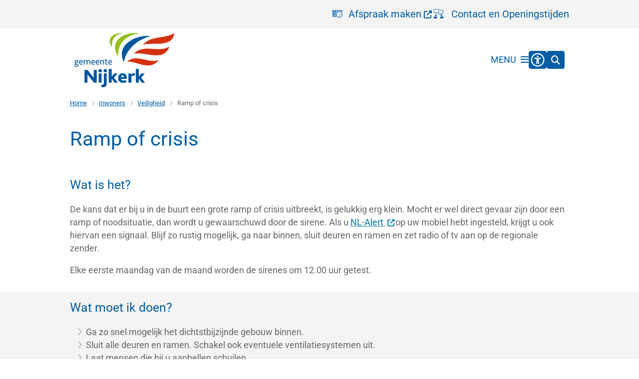

--- FILE ---
content_type: text/html; charset=utf-8
request_url: https://www.nijkerk.eu/ramp-of-crisis
body_size: 36207
content:
<!DOCTYPE html><html lang="nl"><head><meta charSet="utf-8" data-next-head=""/><meta name="viewport" content="width=device-width, initial-scale=1" data-next-head=""/><title data-next-head="">Ramp of crisis | Nijkerk</title><link rel="shortcut icon" href="https://cuatro.sim-cdn.nl/nijkerk/uploads/styles/favicon/media/logo-2.png?cb=29Dt7Kgl" data-next-head=""/><link rel="canonical" href="https://www.nijkerk.eu/ramp-of-crisis" data-next-head=""/><meta name="title" content="Ramp of crisis" data-next-head=""/><meta name="description" content="Welke stappen moet u nemen om in veiligheid te komen bij een ramp of crisis? Lees hier wat u kunt doen." data-next-head=""/><meta name="abstract" content="Bij een ramp of crisis moeten, afhankelijk van de rampomvang, verschillende stappen ondernomen worden om veiligheid te waarborgen." data-next-head=""/><meta name="keywords" content="PDC, rampenbestrijding, noodtoestand, nood, zwaar ongeval, aanslagen, milieurampen, oorlog, calamiteiten, alarmfase, alarm, terreur, drama, aanval, uitruk, uitruktijd, aankomsttijd, blussen, ontploffing, terrorist, terrorisme, aanslag, alarmering, noodsignaal, kernramp, gijzeling, atoombom, calamiteitenbestrijding, rampenplan, sirene, grote brand, giftige rook, explosiegevaar, overstroming, levensbedreiging, levensbedreigend, gezondheidsbedreiging, gezondheidsbedreigend, dreiging, tekstbericht, SMS, noodsituatie" data-next-head=""/><meta property="og:site_name" content="Nijkerk" data-next-head=""/><meta property="og:type" content="article" data-next-head=""/><meta property="og:url" content="https://www.nijkerk.eu/ramp-of-crisis" data-next-head=""/><meta property="og:title" content="Ramp of crisis" data-next-head=""/><meta property="og:description" content="Welke stappen moet u nemen om in veiligheid te komen bij een ramp of crisis? Lees hier wat u kunt doen." data-next-head=""/><meta property="og:updated_time" content="2025-07-11T11:16:40+02:00" data-next-head=""/><meta property="og:locale" content="nl" data-next-head=""/><meta name="article:publisher" content="Nijkerk" data-next-head=""/><meta name="article:tag" content="PDC" data-next-head=""/><meta name="article:published_time" content="2022-01-20T11:06:13+01:00" data-next-head=""/><meta name="article:modified_time" content="2025-07-11T11:16:40+02:00" data-next-head=""/><meta name="dcterms.title" content="Ramp of crisis" data-next-head=""/><meta name="dcterms.creator" content="Nijkerk" data-next-head=""/><meta name="dcterms.publisher" content="Nijkerk" data-next-head=""/><meta name="dcterms.date" content="2022-01-20T11:06:13+01:00" data-next-head=""/><meta name="dcterms.type" content="Product of dienst" data-next-head=""/><meta name="dcterms.language" content="nl" data-next-head=""/><meta name="twitter:card" content="summary_large_image" data-next-head=""/><meta name="twitter:description" content="Welke stappen moet u nemen om in veiligheid te komen bij een ramp of crisis? Lees hier wat u kunt doen." data-next-head=""/><meta name="twitter:title" content="Ramp of crisis" data-next-head=""/><meta name="generator" content="SIMsite powered by Drupal" data-next-head=""/><meta name="robots" content="index, follow" data-next-head=""/><meta name="theme-color" content="#000000"/><link rel="manifest" href="/api/manifest"/><link rel="preload" as="script" href="https://nijkerk.logging.simanalytics.nl/piwik.js" nonce="ZTJmMGRiYjEtMmQwYi00NjY3LTk0N2UtMDIxZGE3YmM3Njhh"/><link nonce="ZTJmMGRiYjEtMmQwYi00NjY3LTk0N2UtMDIxZGE3YmM3Njhh" rel="preload" href="https://cuatro.sim-cdn.nl/assets/2.8.0/_next/static/css/a5ad9e03f874da91.css" as="style"/><link nonce="ZTJmMGRiYjEtMmQwYi00NjY3LTk0N2UtMDIxZGE3YmM3Njhh" rel="preload" href="https://cuatro.sim-cdn.nl/assets/2.8.0/_next/static/css/3f9d6b8a2dcd43a8.css" as="style"/><link nonce="ZTJmMGRiYjEtMmQwYi00NjY3LTk0N2UtMDIxZGE3YmM3Njhh" rel="preload" href="https://cuatro.sim-cdn.nl/assets/2.8.0/_next/static/css/ec7371246a3d083f.css" as="style"/><link nonce="ZTJmMGRiYjEtMmQwYi00NjY3LTk0N2UtMDIxZGE3YmM3Njhh" rel="preload" href="https://cuatro.sim-cdn.nl/assets/2.8.0/_next/static/css/c2a0e44b852d9833.css" as="style"/><link nonce="ZTJmMGRiYjEtMmQwYi00NjY3LTk0N2UtMDIxZGE3YmM3Njhh" rel="preload" href="https://cuatro.sim-cdn.nl/assets/2.8.0/_next/static/css/1cf0b0b2cdd7fa75.css" as="style"/><style data-theme="vars" data-next-head="">:root {
  --primary: #005DA4;--white: #fff;--black: #000;--fontFamily: Roboto;--fontFamilyHeadings: var(--fontFamily);--lineHeight: 1.5;--bodyBackgroundColor: #fff;--bodyColor: #6f6f6f;--bodyFontSize: 1.12rem;--paragraphOddColor: var(--bodyBackgroundColor);--paragraphOddColorMobile: var(--bodyBackgroundColor);--paragraphEvenColor: #f4f4f4;--paragraphEvenColorMobile: #f4f4f4;--contentDesktopMaxWidth: 1200px;--contentLaptopMaxWidth: 1000px;--simpleLoaderColor: var(--primary);--loaderColor: var(--primary);--fontAwesomeFree: "Font Awesome 6 Free";--fontAwesomeBrands: "Font Awesome 6 Brands";--iconsColor: inherit;--bodyLineHeight: var(--lineHeight);--contentPaddingX: 10vw;--contentPaddingXMobile: 8vw;--contentTextDesktopMaxWidth: var(--contentDesktopMaxWidth);--contentTextLaptopMaxWidth: var(--contentLaptopMaxWidth);--contentHeaderDesktopMaxWidth: var(--contentDesktopMaxWidth);--contentHeaderLaptopMaxWidth: var(--contentLaptopMaxWidth);--contentColor: #666666;--inputColor: #6f6f6f;--h1Color: #005DA4;--h1FontFamily: var(--fontFamilyHeadings);--h1FontSize: 2.25rem;--h1FontStyle: normal;--h1FontWeight: 300;--h1LineHeight: var(--lineHeight);--h1MarginTop: 1rem;--h1MarginBottom: 1rem;--h2Color: var(--primary);--h2FontFamily: var(--fontFamilyHeadings);--h2FontSize: 1.4rem;--h2FontStyle: normal;--h2FontWeight: 400;--h2LineHeight: var(--lineHeight);--h2MarginTop: 0;--h2MarginBottom: 1rem;--h3Color: var(--primary);--h3FontFamily: var(--fontFamilyHeadings);--h3FontSize: 1.1em;--h3FontStyle: normal;--h3FontWeight: 400;--h3LineHeight: var(--lineHeight);--h3MarginTop: 0;--h3MarginBottom: .5rem;--h4Color: var(--primary);--h4FontFamily: var(--fontFamilyHeadings);--h4FontSize: 1.2rem;--h4FontStyle: normal;--h4FontWeight: 400;--h4LineHeight: var(--lineHeight);--h4MarginTop: 0;--h4MarginBottom: .5rem;--h5Color: var(--primary);--h5FontFamily: var(--fontFamilyHeadings);--h5FontSize: 1.1rem;--h5FontStyle: italic;--h5FontWeight: 400;--h5LineHeight: var(--lineHeight);--h5MarginTop: 0;--h5MarginBottom: .5rem;--h6Color: var(--primary);--h6FontFamily: var(--fontFamilyHeadings);--h6FontSize: 1rem;--h6FontStyle: italic;--h6FontWeight: 400;--h6LineHeight: var(--lineHeight);--h6MarginTop: 0;--h6MarginBottom: .5rem;--imageBorderRadius: 10px;--heroBackgroundColor: transparent;--heroTitleAndSearchbarTextColor: white;--heroTitleAndSearchbarTitleFontFamily: var(--fontFamily);--heroTitleAndSearchbarTitleFontWeight: inherit;--heroTitleAndSearchbarSubtitleFontFamily: var(--fontFamily);--heroTitleAndSearchbarSubtitleFontWeight: inherit;--heroTitleAndSearchbarSubTitleFontSize: 1.875rem;--heroTitleAndSearchbarBoxButtonIcon: "\f002";--heroTitleAndSearchbarContentTextDesktopMaxWidth: var(--contentTextDesktopMaxWidth);--heroTitleAndSearchbarContentTextLaptopMaxWidth: var(--contentTextLaptopMaxWidth);--heroTitleAndSearchbarContentTextTabletMaxWidth: var(--contentTextLaptopMaxWidth);--heroTitleAndSearchbarSearchBarWidthDesktop: 70%;--heroOrganizationIntroMobileBackground: var(--paragraphOddColor);--heroOrganizationIntroLogoMaxWidth: 300px;--paragraphFontSize: 1rem;--paragraphLineHeight: var(--lineHeight);--paragraphMarginBottom: 1rem;--paragraphPadding: 0.7em;--paragraphOrderedListFontSize: var(--paragraphFontSize);--paragraphOrderedListLineHeight: var(--paragraphLineHeight);--paragraphProgressInProgressBackgroundColor: #e6eef9;--paragraphProgressStatusDefaultColor: #cfcfcf;--paragraphProgressStatusInProgressColor: #2c69cc;--paragraphProgressStatusDoneColor: #4cc614;--paragraphColumnsTitleTextAlign: left;--paragraphColumnsGap: 2rem;--paragraphColumnsGapMobile: var(--paragraphColumnsGap);--paragraphCTABlockBorder: solid 1px var(--primary);--paragraphCTABlockBorderRadius: none;--paragraphCTABlockBoxShadow: none;--paragraphCTABlockBackground: var(--white);--paragraphCTABlockColor: inherit;--paragraphCTABlockButtonBackgroundColor: var(--callToActionBackgroundColor);--paragraphCTABlockButtonColor: var(--callToActionColor);--paragraphCTABlockButtonBorder: var(--callToActionBorder);--teaserPaddingLeft: 0px;--teaserPaddingBottom: 2rem;--teaserBorderLeftColor: transparent;--teaserBorderLeftWidth: 0;--listMarginLeft: 1.8rem;--listMarginLeftSubList: 1rem;--listItemPaddingLeft: 0;--ulMarginTop: 0.5rem;--ulMarginBottom: 2rem;--ulMarginLeft: var(--listMarginLeft);--ulMarginLeftSubList: var(--listMarginLeftSubList);--ulListItemPaddingLeft: var(--listItemPaddingLeft);--olMarginTop: 0;--olMarginBottom: 2rem;--olMarginLeft: var(--listMarginLeft);--olMarginLeftSubList: var(--listMarginLeftSubList);--olListItemPaddingLeft: var(--listItemPaddingLeft);--liMarginBottom: 0;--tableHeadingCellColor: "";--tableHeadingCellBackgroundColor: "";--tableCellPadding: 15px;--tableCellMinWidth: 100px;--tableCaptionColor: var(--contentColor);--tableCaptionFontSize: var(--bodyFontSize);--tableCaptionFontStyle: italic;--rssButtonFontSize: 0.7rem;--rssButtonFontColor: var(--primary);--rssButtonColor: var(--primary);--linkColor: #0076a8;--linkColorOnHover: var(--linkColor);--linkUnderLineOffset: auto;--buttonColor: #fff;--buttonBackgroundColor: #005DA4;--buttonHoverBackgroundColor: var(--buttonBackgroundColor);--buttonHoverColor: var(--buttonColor);--buttonHoverOpacity: 0.9;--buttonDisabledColor: var(--white);--buttonDisabledBackgroundColor: #585858;--buttonBorder: none;--buttonBorderRadius: 10px;;--buttonFontWeight: 400;--bulletColor: #c4c4c4;--bulletColorFooter: #c4c4c4;--bulletIcon: "\f105";--bulletFontSize: 1rem;--bulletMargin: 1rem;--bulletLineHeight: calc(var(--paragraphLineHeight) * 1rem);--iconHoverColor: var(--white);--iconRoundedColor: var(--primary);--iconRoundedBackgroundColor: var(--white);--shareButtonColor: var(--buttonColor);--shareButtonBackgroundColor: var(--buttonBackgroundColor);--cardColorOnHover: inherit;--callToActionBackgroundColor: var(--primary);--callToActionColor: var(--white);--callToActionBorder: var(--buttonBorder);--callToActionHoverBackgroundColor: var(--callToActionBackgroundColor);--callToActionHoverColor: var(--callToActionColor);--callToAction2BackgroundColor: var(--primary);--callToAction2Color: var(--white);--callToAction2Border: var(--buttonBorder);--callToAction2HoverBackgroundColor: var(--callToAction2BackgroundColor);--callToAction2HoverColor: var(--callToAction2Color);--buttonArrowShapeBackgroundColor: var(--buttonBackgroundColor);--buttonArrowShapeBorderRadius: var(--buttonBorderRadius);--buttonArrowShapeColor: var(--buttonColor);--buttonArrowShapeHoverBackgroundColor: var(--buttonHoverBackgroundColor);--buttonArrowShapeHoverColor: var(--buttonHoverColor);--logoMaxWidth: 200px;--logoMobileMaxWidth: 150px;--logoMargin: 1em;--logoTabletPortraitMargin: var(--logoMargin);--logoContrastFilter: grayscale(100%);--mainNavColor: var(--primary);--mainNavColorMobile: var(--mainNavColor);--mainNavFontSize: var(--bodyFontSize);--mainNavIconColor: inherit;--mainNavPadding: 0.5rem;--mainNavSeparatorColor: var(--primary);--navColor: #005DA4;--fullWidthMenuBackgroundColor: #fafafa;--fullWidthMenuColor: #005DA4;--openSubmenuIconColor: #666;--topMainNavColor: var(--primary);--topMainNavIconColor: var(--mainNavIconColor);--topMainNavBackgroundColor: #fff;--topMainNavBorderHeight: 10px;--headerBackgroundColor: var(--white);--headerBoxShadow: 0 2px 4px 0 rgba(0,0,0,0.10);--headerSearchbarNextToMenuSearchButtonBackgroundColor: var(--buttonBackgroundColor);--headerSearchbarNextToMenuSearchButtonColor: var(--buttonColor);--headerSearchbarNextToMenuSearchButtonBorder: var(--buttonBorder);--headerSearchbarNextToMenuSearchButtonBorderBottom: var(--headerSearchbarNextToMenuSearchButtonBorder);--stickyHeaderLogoHeight: calc(0.5 * 5dvw + 5dvh);--navBorderColor: var(--primary);--activeSubNavColor: var(--primary);--activeSubNavIconColor: var(--mainNavIconColor);--activeSubNavBackgroundColor: #f4f4f4;--activeMainNavBorderColor: var(--primary);--mobileMenuActiveAndHoverSubNavColor: var(--activeSubNavColor);--mobileMenuActiveAndHoverSubNavBackgroundColor: var(--activeSubNavBackgroundColor);--mobileMenuCloseButtonColor: var(--primary);--languageSwitchColor: var(--contentColor);--languageSwitchActiveColor: var(--activeMainNavBorderColor);--languageSwitchMobileColor: var(--black);--languageSwitchMobileActiveColor: var(--black);--searchBoxButtonColor: var(--white);--searchBoxButtonBackgroundColor: var(--primary);--searchBoxButtonBackgroundColorOnBlur: #005DA4;--searchBoxColor: #6f6f6f;--searchBoxPlaceholderColor: #6f6f6f;--searchBoxDesktopWidth: 100%;--searchBoxVerticalDesignDesktopWidth: 70%;--searchBoxShadow: 0 4px 8px 0 rgba(0, 0, 0, .12), 0 2px 4px 0 rgba(0, 0, 0, .08);--searchBoxFontSize: 1rem;--searchBoxBorderRadius: .25rem;--searchBoxBorder: 1px solid #8F8F8F;--searchSuggestionsTitleColor: var(--primary);--searchSuggestionsDescriptionColor: var(--contentColor);--searchSuggestionsHoverColor: #f4f4f4;--searchResultsURLFontColor: #b8c2cc;--searchResultsDatelineFontSize: .875rem;--searchResultsDatelineFontColor: var(--contentColor);--searchResultsDatelineFontWeight: normal;--searchResultsTopBarBackgroundColor: none;--searchResultsTopBarPadding: 0px;--searchResultsHighlightedSearchWordColor: inherit;--socialButtonsColor: var(--white);--socialButtonsBackgroundColor: var(--primary);--contentHeaderBorderBottom: none;--contentHeaderPaddingBottom: initial;--contentListItemBorderRadius: 10px;;--contentListItemDateBorderColor: var(--primary);--contentListPlaceholderBackgroundColor: #dae1e7;--contentListImageBorderRadius: 10px 10px 0px 0px;;--contentListBulletIcon: var(--bulletIcon);--contentListBulletIconMargin: var(--bulletMargin);--contentListButtonIcon: "\f105";--contentListButtonBackgroundColor: var(--buttonBackgroundColor);--contentListButtonBorder: var(--buttonBorder);--contentListButtonBorderRadius: var(--buttonBorderRadius);--contentListActionButtonBackgroundColor: var(--buttonBackgroundColor);--contentListActionButtonBorder: var(--buttonBorder);--contentListActionButtonBorderRadius: var(--buttonBorderRadius);--contentListActionButtonIcon: "\f105";--itemLayoutListItemMargin: 2rem;--contentListTwoColumnsTitleFontSize: var(--bodyFontSize);--contentListTwoColumnsTitleTextDecoration: underline;--contentListTwoColumnsTitleColor: var(--linkColor);--contentListTwoColumnsTitleFontFamily: var(--fontFamily);--contentListTwoColumnsTitleLineHeight: var(--bodyLineHeight);--contentListItemTitleFontSize: var(--bodyFontSize);--contentListItemTitleTextDecoration: underline;--contentListItemTitleColor: var(--linkColor);--contentListItemTitleFontFamily: var(--fontFamily);--contentListItemTitleLineHeight: var(--bodyLineHeight);--paragraphListDateColor: gray;--paragraphListTitleColor: var(--primary);--promotedItemsBoxShadow: none;--verticalDesignTopTaskBackgroundHeight: 70vh;--verticalDesignTopTaskBackgroundHeightMobile: 250px;--verticalDesignTopTaskBackgroundMinHeight: 450px;--verticalDesignFooterColumnsColor: var(--white);--verticalDesignFooterColumnsBackgroundColor: #2E4B71;--verticalDesignParagraphOddColor: var(--paragraphOddColor);--verticalDesignParagraphEvenColor: var(--paragraphEvenColor);--ratingFormToggleButtonFontColor: var(--white);--ratingFormToggleButtonBorderColor: var(--white);--ratingFormToggleButtonBackgroundColor: var(--primary);--ratingFormTextColor: var(--primary);--ratingFormSmileySmileColor: #37b73b;--ratingFormSmileyNeutralColor: #ffae07;--ratingFormSmileyFrownColor: #ff0035;--ratingFormBackgroundColor: var(--cookieBannerBackgroundColor);--ratingFormShadow: rgba(14, 30, 37, 0.12) 0px 2px 4px 0px, rgba(14, 30, 37, 0.32) 0px 2px 16px 0px;--ratingFormSubmitButtonBackgroundColor: var(--primary);--ratingFormSubmitButtonFontColor: var(--white);--ratingFormSubmitButtonBackgroundColorOnBlur: #b0b0b0;--notFoundFormBackgroundColor: #efefef;--notFoundFormButtonsFontSize: 1rem;--notFoundFormButtonsFontFamily: var(--fontFamily);--notFoundFormButtonsFontTransform: uppercase;--notFoundFormPositiveButtonFontColor: var(--white);--notFoundFormPositiveButtonBackgroundColor: var(--primary);--notFoundFormNegativeButtonFontColor: var(--white);--notFoundFormNegativeButtonBackgroundColor: #9a002a;--notFoundFormButtonBackgroundColorOnBlur: #b0b0b0;--notFoundFormSubmitButtonFontColor: var(--white);--notFoundFormSubmitButtonBackgroundColor: var(--primary);--notFoundFormInputColor: var(--black);--notFoundFormLabelColor: var(--black);--formErrorListBackgroundColor: #efefef;--formErrorListBorder: none;--errorMessageEmailColor: #9a002a;--cookieBannerColorInvertedBackgroundColor: var(--primary);--cookieBannerColorInverted: false;--cookieBannerSmall: false;--cookieModalBackground: var(--white);--selectBlockSectionBackground: #efefef;--selectBlockSectionIcons: var(--primary);--fullWidthContentHeaderPageTitleColor: var(--h1Color);--fullWidthImageMaxHeight: none;--dropdownBackgroundColorHover: #f7fafc;--dropdownBackgroundColorActive: var(--primary);--dropdownOptionIcon: "\f111";--dropdownOptionIconActive: "\f192";--footerCallToActionBackgroundColor: var(--callToActionBackgroundColor);--footerCallToActionHoverBackgroundColor: var(--footerCallToActionBackgroundColor);--footerCallToActionHoverColor: var(--footerCallToActionColor);--footerCallToActionColor: var(--callToActionColor);--footerCallToActionBorder: var(--callToActionBorder);--footerCallToAction2BackgroundColor: var(--callToAction2BackgroundColor);--footerCallToAction2HoverBackgroundColor: var(--footerCallToAction2BackgroundColor);--footerCallToAction2HoverColor: var(--footerCallToAction2Color);--footerCallToAction2Color: var(--callToAction2Color);--footerCallToAction2Border: var(--callToAction2Border);--footerExternalLinkBackground: transparent;--submenuBackgroundColor: transparent;--blockQuoteFontSize: 2rem;--blockQuoteFontStyle: italic;--blockQuoteLineHeight: var(--lineHeight);--blockQuoteColor: var(--primary);--blockQuoteBackgroundColor: #fff;--blockQuoteBorderColor: #dcdcdc;--blockQuotePadding: 0.5rem 1.5rem 1.5rem 0;--blockQuoteIconColor: var(--bodyColor);--overlayBackground: var(--primary);--overlayColor: var(--white);--overlayLayoutCloseButtonColor: var(--overlayColor);--searchOverlayButtonDesktopIcon: "\f002";--searchOverlayBackground: var(--overlayBackground);--menuOverlayColor: var(--overlayColor);--menuOverlayBackground: var(--overlayBackground);--menuOverlayMobileQuickMenuColor: var(--white);--menuOverlayMobileQuickMenuBackgroundColor: var(--primary);--menuOverlayMobileQuickMenuBorder: 1px solid var(--white);--menuOverlayMobileQuickMenuBorderRadius: 5px;--menuOverlaySubLinkBulletIcon: var(--bulletIcon);--wysiwygEmbeddedImageMarginRight: 2rem;--wysiwygEmbeddedImageMarginBottom: 2rem;--wysiwygEmbeddedImageMarginLeft: 2rem;--figcaptionFontSize: 0.75rem;--contentTeaserFontStyle: normal;--contentTeaserFontWeight: bold;--contentIntroFontSize: var(--paragraphFontSize);--contentIntroLineHeight: var(--paragraphLineHeight);--contentIntroFontStyle: var(--contentTeaserFontStyle);--contentIntroFontWeight: var(--contentTeaserFontWeight);--focusColor: var(--black);--focusBackgroundColor: var(--white);--focusBoxShadow: 0 10px 15px -3px rgba(255, 255, 255, 0.4), 0 4px 6px -2px rgba(255, 255, 255, 0.4);--focusOutlineWidth: 3px;--focusOutlineStyle: dotted;--focusOutlineColor: var(--black);--focusOutlineColorContrast: var(--focusOutlineColor);--focusColorContrast: var(--focusColor);--focusBackgroundColorContrast: var(--focusBackgroundColor);--focusBoxShadowContrast: var(--focusBoxShadow);--transparentHeaderOffsetDesktop: 0;--transparentHeaderOffsetMobile: 0;--useNewCookieBar: true;--useAccessibleMenu: false;--colouredTopTasksDesignBlockBackgroundColor1: #009ee1;--colouredTopTasksDesignBlockBackgroundColor2: #83b131;--colouredTopTasksDesignBlockBackgroundColor3: #767e7e;--colouredTopTasksDesignBlockBackgroundColor4: #5B3393;--colouredTopTasksDesignBlockBackgroundColor5: #177397;--colouredTopTasksDesignBlockRadius: 15px;--blocksDesignPageTitleBackgroundTransparency: 0.6;--contentListThreeColumnsItemBoxShadow: 0 2px 3px 0 rgb(135 135 135 / 100%), 0 -1px 2px 0 rgb(0 0 0 / 60%);--contentListThreeColumnsContentPadding: 1rem;--contentListThreeColumnsBackgroundColor: #fff;--quickMenuBackgroundColor: #f4f4f4;--quickMenuColor: #005DA4;--quickMenuFontSize: 0.9em;;--expandableTitleSpanColor: #000;--expandableTitleSpanFontSize: 1rem;--expandableTitleSpanFontWeight: var(--h2FontFamily);--expandableTitleSpanFontStyle: var(--h2FontStyle);
}</style><script type="application/ld+json" data-next-head="">[]</script><style data-theme="vars" data-next-head="">:root {
  --accessibilityMenuButtonBackgroundColor: var(--primary);--accessibilityMenuButtonBorderRadius: .25rem;--accessibilityMenuButtonIconColor: white;
}</style><style data-theme="vars" data-next-head="">:root {
  --contentHeroNoImageIntroFontWeight: var(--contentIntroFontWeight);
}</style><style data-theme="vars" data-next-head="">:root {
  --breadcrumbLinkColor: var(--primary);--breadcrumbFontSize: 0.75rem;--breadcrumbFontFamily: var(--fontFamily);--breadcrumbSeparatorIconColor: var(--bulletColor);--breadcrumbSeparatorIcon: "\f054";--breadcrumbMarginTop: 0.75rem;--breadcrumbMarginBottom: 0.75rem;
}</style><style data-theme="vars" data-next-head="">:root {
  --paragraphTextDesktopMaxWidthLandingPage: none;--paragraphTextLaptopMaxWidthLandingPage: none;
}</style><style data-theme="vars" data-next-head="">:root {
  --linkableHeadingScrollMarginTop: 0px;--linkableHeadingScrollMarginTopMobile: var(--linkableHeadingScrollMarginTop);
}</style><style data-theme="vars" data-next-head="">:root {
  --quickLinksFontSize: var(--mainNavFontSize);--quickLinksColor: var(--mainNavColor);--quickLinksButtonBackgroundColor: var(--buttonBackgroundColor);--quickLinksButtonColor: var(--buttonColor);--quickLinksButtonBorderRadius: var(--buttonBorderRadius);--quickLinksButtonHoverBackgroundColor: var(--buttonHoverBackgroundColor);--quickLinksButtonHoverColor: var(--quickLinksButtonColor);--quickLinksButtonPadding: 0.5rem 1rem;--quickLinksGap: 2rem;
}</style><link rel="stylesheet" href="https://cuatro.sim-cdn.nl/assets/2.8.0/iconFonts/opengemeenten/css/opengemeenten.css"/><link rel="stylesheet" href="https://cuatro.sim-cdn.nl/assets/2.8.0/iconFonts/toptaken/css/toptaken.css"/><link rel="stylesheet" href="https://cuatro.sim-cdn.nl/assets/2.8.0/iconFonts/fontawesome6/css/fontawesome.6.7.2.css"/><link rel="stylesheet" href="https://cuatro.sim-cdn.nl/assets/2.8.0/iconFonts/fontawesome6/css/v5-font-face.css"/><link rel="stylesheet" href="https://cuatro.sim-cdn.nl/assets/2.8.0/iconFonts/fontawesome6/css/v4-shims.css"/><link rel="stylesheet" href="https://cuatro.sim-cdn.nl/assets/2.8.0/fonts/openDyslexic/css/open-dyslexic.css"/><link rel="stylesheet" href="https://fonts.bunny.net/css?family=Roboto&amp;display=swap"/><link nonce="ZTJmMGRiYjEtMmQwYi00NjY3LTk0N2UtMDIxZGE3YmM3Njhh" rel="stylesheet" href="https://cuatro.sim-cdn.nl/assets/2.8.0/_next/static/css/a5ad9e03f874da91.css" data-n-g=""/><link nonce="ZTJmMGRiYjEtMmQwYi00NjY3LTk0N2UtMDIxZGE3YmM3Njhh" rel="stylesheet" href="https://cuatro.sim-cdn.nl/assets/2.8.0/_next/static/css/3f9d6b8a2dcd43a8.css" data-n-p=""/><link nonce="ZTJmMGRiYjEtMmQwYi00NjY3LTk0N2UtMDIxZGE3YmM3Njhh" rel="stylesheet" href="https://cuatro.sim-cdn.nl/assets/2.8.0/_next/static/css/ec7371246a3d083f.css" data-n-p=""/><link nonce="ZTJmMGRiYjEtMmQwYi00NjY3LTk0N2UtMDIxZGE3YmM3Njhh" rel="stylesheet" href="https://cuatro.sim-cdn.nl/assets/2.8.0/_next/static/css/c2a0e44b852d9833.css"/><link nonce="ZTJmMGRiYjEtMmQwYi00NjY3LTk0N2UtMDIxZGE3YmM3Njhh" rel="stylesheet" href="https://cuatro.sim-cdn.nl/assets/2.8.0/_next/static/css/1cf0b0b2cdd7fa75.css"/><noscript data-n-css="ZTJmMGRiYjEtMmQwYi00NjY3LTk0N2UtMDIxZGE3YmM3Njhh"></noscript><script defer="" nonce="ZTJmMGRiYjEtMmQwYi00NjY3LTk0N2UtMDIxZGE3YmM3Njhh" noModule="" src="https://cuatro.sim-cdn.nl/assets/2.8.0/_next/static/chunks/polyfills-42372ed130431b0a.js"></script><script defer="" src="https://cuatro.sim-cdn.nl/assets/2.8.0/_next/static/chunks/ParagraphText.b93db7eb523d892d.js" nonce="ZTJmMGRiYjEtMmQwYi00NjY3LTk0N2UtMDIxZGE3YmM3Njhh"></script><script defer="" src="https://cuatro.sim-cdn.nl/assets/2.8.0/_next/static/chunks/RatingForm.202a602671abc514.js" nonce="ZTJmMGRiYjEtMmQwYi00NjY3LTk0N2UtMDIxZGE3YmM3Njhh"></script><script src="https://cuatro.sim-cdn.nl/assets/2.8.0/_next/static/chunks/webpack-ce7a40ea639b0809.js" nonce="ZTJmMGRiYjEtMmQwYi00NjY3LTk0N2UtMDIxZGE3YmM3Njhh" defer=""></script><script src="https://cuatro.sim-cdn.nl/assets/2.8.0/_next/static/chunks/framework-31a549d445d65f75.js" nonce="ZTJmMGRiYjEtMmQwYi00NjY3LTk0N2UtMDIxZGE3YmM3Njhh" defer=""></script><script src="https://cuatro.sim-cdn.nl/assets/2.8.0/_next/static/chunks/main-ddde7dc9e878ad4d.js" nonce="ZTJmMGRiYjEtMmQwYi00NjY3LTk0N2UtMDIxZGE3YmM3Njhh" defer=""></script><script src="https://cuatro.sim-cdn.nl/assets/2.8.0/_next/static/chunks/pages/_app-fb6f03cc784ce652.js" nonce="ZTJmMGRiYjEtMmQwYi00NjY3LTk0N2UtMDIxZGE3YmM3Njhh" defer=""></script><script src="https://cuatro.sim-cdn.nl/assets/2.8.0/_next/static/chunks/5394-a5a82fe66e7d9bfd.js" nonce="ZTJmMGRiYjEtMmQwYi00NjY3LTk0N2UtMDIxZGE3YmM3Njhh" defer=""></script><script src="https://cuatro.sim-cdn.nl/assets/2.8.0/_next/static/chunks/558-229df1cc704f9d31.js" nonce="ZTJmMGRiYjEtMmQwYi00NjY3LTk0N2UtMDIxZGE3YmM3Njhh" defer=""></script><script src="https://cuatro.sim-cdn.nl/assets/2.8.0/_next/static/chunks/3688-a62ffab671f0f30d.js" nonce="ZTJmMGRiYjEtMmQwYi00NjY3LTk0N2UtMDIxZGE3YmM3Njhh" defer=""></script><script src="https://cuatro.sim-cdn.nl/assets/2.8.0/_next/static/chunks/pages/%5B%5B...all%5D%5D-bbc50905f454e933.js" nonce="ZTJmMGRiYjEtMmQwYi00NjY3LTk0N2UtMDIxZGE3YmM3Njhh" defer=""></script><script src="https://cuatro.sim-cdn.nl/assets/2.8.0/_next/static/2.8.0/_buildManifest.js" nonce="ZTJmMGRiYjEtMmQwYi00NjY3LTk0N2UtMDIxZGE3YmM3Njhh" defer=""></script><script src="https://cuatro.sim-cdn.nl/assets/2.8.0/_next/static/2.8.0/_ssgManifest.js" nonce="ZTJmMGRiYjEtMmQwYi00NjY3LTk0N2UtMDIxZGE3YmM3Njhh" defer=""></script></head><body><div id="__next"><div id="BodyWrapper_wrapper__767Lq" class="BodyWrapper_focusStyles__riH7z"><section aria-label="Laden van de pagina" class="Accessibility_visuallyHidden__7de9x"><div class="NextPageLoader_loader__7xyNW no_solr" role="status"><p>De inhoud is geladen.</p></div></section><section tabindex="-1" aria-label="Skiplinks" id="skiplinks"><ul class="Skiplinks_skipLinks__bKEoQ no_solr"><li class="Skiplinks_skipLinksListItem__DK58w"><a href="#skip-links-content" class="Skiplinks_skipLinksLink__tJqsF">Naar de inhoud gaan</a></li></ul></section><div id="content" class="Page_stickyFooter__10yXn StickyFooter_stickyFooter__R8OLv"><header class="HeaderFlexible_flexibleHeader__3x0M_ flexible-header no_solr rs_preserve"><div class="HeaderFlexible_mobile__BJSMG"><div class="HeaderFlexible_row__ZHTSJ HeaderFlexible_sticky__jdZZX"><div class="HeaderFlexible_container__X5FBa" style="padding:0.0rem 0"><div class="FlexibleHeaderLogo_logoWrapper__k_5pA logo-wrapper"><a title="Ga naar de homepage" href="/"><picture><img class="logo-img" width="64" height="64" src="https://cuatro.sim-cdn.nl/nijkerk/uploads/2023-05/gemeente_nijkerk_cmyk_1507.svg?cb=DTLLmj0t" alt="Logo gemeente Nijkerk"/></picture></a></div><div class="FlexibleElements_elementGroup__EDuSH" style="justify-content:flex-end;flex-direction:row;align-items:center"><button type="button" id="site-navigation-«Rdab9j6»" aria-expanded="false" class="menu-button OpenButton_openButton__sT749" aria-label="Open het menu" tabindex="0"><span class="OpenButton_openButtonLabel__mM0bL">Menu</span><span aria-hidden="true" class="OpenButton_openButtonIcon__PMZlR FontAwesome_fontAwesome__Q7inz"></span></button><div class="SearchBar_searchIsCollapsed__wTqyk search-bar rs_skip"><span class="SearchBar_expandIcon__OMRyD fa fa-search" role="img" aria-hidden="true"></span><form role="search"><div role="presentation" class="SearchBar_searchBarContainer__zFrYq"><input id="search-bar-«Rlab9j6»" class="SearchBar_searchBarInput__sMZ85 search-bar-input open-expandable-search-icon" type="search" title="Zoeken" aria-label="Zoeken" placeholder="Zoeken" autoComplete="off" aria-haspopup="true" aria-describedby="search-bar-«Rlab9j6»-input-describedby" name="trefwoord" value=""/><div id="search-bar-«Rlab9j6»-input-describedby" class="SearchBar_searchInputDescribedBy___KsLe">Zodra er zoekresultaten zijn, gebruik de omhoog/omlaag toetsen om te navigeren en enter om te selecteren. Touch gebruikers, gebruik touch of swipe.</div><div aria-live="polite" class="SearchBar_searchInputAriaLive__jxdzJ"></div><div aria-label="Zoeksuggesties" role="application" aria-expanded="false" id="search-bar-«Rlab9j6»-autocomplete-list" class="SearchBar_suggestionsListBox__kZP26 search-bar-suggestions-listbox offscreen"></div></div></form></div><button type="button" aria-haspopup="true" aria-expanded="false" class="AccessibilityMenuButton_accessibilityMenuButton__egPvx"><span class="AccessibilityMenuButton_icon__4E_Ae" aria-hidden="true"><svg xmlns="http://www.w3.org/2000/svg" viewBox="0 0 48 48"><title>Toegankelijkheid</title><path d="M24 6.03c-9.94 0-17.98 8.06-17.98 18s8.05 18 17.98 18 18.02-8.06 18.02-18-8.07-18-18.02-18Zm0 33c-8.26 0-14.98-6.73-14.98-15s6.72-15 14.98-15 15.02 6.73 15.02 15-6.74 15-15.02 15Zm-2.49-23.51c0-1.38 1.12-2.5 2.49-2.5s2.49 1.12 2.49 2.5-1.12 2.5-2.49 2.5-2.49-1.12-2.49-2.5Zm-.49 6.37c-3.66-.3-6.27-1.03-6.41-1.07l.82-2.89s3.88 1.08 8.59 1.08c4.19 0 8.59-1.08 8.64-1.09l.72 2.91c-.15.04-2.97.73-6.36 1.03v4.79c.5 4 1.24 7.83 1.34 8.33h-3.05c-.23-1.22-.73-3.98-1.14-6.97h-.31c-.4 2.97-.91 5.73-1.15 6.97h-3.06c.12-.59.88-4.43 1.37-8.39v-4.71Z"></path></svg></span><span class="Accessibility_visuallyHidden__7de9x">Open toegankelijkheidsmenu</span></button></div></div></div></div><div class="HeaderFlexible_desktop__5zfaq"><div class="HeaderFlexible_row__ZHTSJ HeaderFlexible_sticky__jdZZX" style="background:#f4f4f4"><div class="HeaderFlexible_container__X5FBa" style="align-items:center;padding:0.5rem 0"><div class="FlexibleElements_elementGroup__EDuSH" style="flex-direction:row;justify-content:flex-end;align-items:center;-quick-links-color:#fff;gap:0.5rem"><div class="QuickLinks_quickLinks__sIT_t"><nav aria-label="Snelmenu"><ul><li><a href="https://nijkerk.mijnafspraakmaken.nl/" class="QuickLinks_link__gNE58"><span class="toptasks-list-icon toptaken-afspraak-maken QuickLinks_icon__7Z1p5 toptaken-afspraak-maken" role="img" aria-hidden="true"></span><span class="extra-menu-item QuickLinks_linkText__ROscj"><span>Afspraak maken<span role="img" aria-label="externe link"><span class="MenuLinkLabel_external__W_nMO" role="img" aria-hidden="true"></span></span></span></span></a></li><li><a class="QuickLinks_link__gNE58" href="/contactgegevens-openingstijden"><span class="toptasks-list-icon opengemeenten-ContactGemeente QuickLinks_icon__7Z1p5 opengemeenten-ContactGemeente" role="img" aria-hidden="true"></span><span class="extra-menu-item QuickLinks_linkText__ROscj">Contact en Openingstijden</span></a></li></ul></nav></div></div></div></div><div class="HeaderFlexible_row__ZHTSJ HeaderFlexible_sticky__jdZZX" style="background:#fff"><div class="HeaderFlexible_container__X5FBa" style="align-items:center;padding:0.5rem"><div class="FlexibleHeaderLogo_logoWrapper__k_5pA logo-wrapper"><a title="Ga naar de homepage" href="/"><picture><img class="logo-img" width="64" height="64" src="https://cuatro.sim-cdn.nl/nijkerk/uploads/2023-05/gemeente_nijkerk_cmyk_1507.svg?cb=DTLLmj0t" alt="Logo gemeente Nijkerk"/></picture></a></div><div class="FlexibleElements_elementGroup__EDuSH" style="flex-direction:row;justify-content:flex-end;align-items:center;gap:0.5rem"><button type="button" id="site-navigation-«Rqcb9j6»" aria-expanded="false" class="menu-button OpenButton_openButton__sT749" aria-label="Open het menu" tabindex="0"><span class="OpenButton_openButtonLabel__mM0bL">Menu</span><span aria-hidden="true" class="OpenButton_openButtonIcon__PMZlR FontAwesome_fontAwesome__Q7inz"></span></button><button type="button" aria-haspopup="true" aria-expanded="false" class="AccessibilityMenuButton_accessibilityMenuButton__egPvx"><span class="AccessibilityMenuButton_icon__4E_Ae" aria-hidden="true"><svg xmlns="http://www.w3.org/2000/svg" viewBox="0 0 48 48"><title>Toegankelijkheid</title><path d="M24 6.03c-9.94 0-17.98 8.06-17.98 18s8.05 18 17.98 18 18.02-8.06 18.02-18-8.07-18-18.02-18Zm0 33c-8.26 0-14.98-6.73-14.98-15s6.72-15 14.98-15 15.02 6.73 15.02 15-6.74 15-15.02 15Zm-2.49-23.51c0-1.38 1.12-2.5 2.49-2.5s2.49 1.12 2.49 2.5-1.12 2.5-2.49 2.5-2.49-1.12-2.49-2.5Zm-.49 6.37c-3.66-.3-6.27-1.03-6.41-1.07l.82-2.89s3.88 1.08 8.59 1.08c4.19 0 8.59-1.08 8.64-1.09l.72 2.91c-.15.04-2.97.73-6.36 1.03v4.79c.5 4 1.24 7.83 1.34 8.33h-3.05c-.23-1.22-.73-3.98-1.14-6.97h-.31c-.4 2.97-.91 5.73-1.15 6.97h-3.06c.12-.59.88-4.43 1.37-8.39v-4.71Z"></path></svg></span><span class="Accessibility_visuallyHidden__7de9x">Open toegankelijkheidsmenu</span></button><div class="SearchBar_searchIsCollapsed__wTqyk search-bar rs_skip"><span class="SearchBar_expandIcon__OMRyD fa fa-search" role="img" aria-hidden="true"></span><form role="search"><div role="presentation" class="SearchBar_searchBarContainer__zFrYq"><input id="search-bar-«R1qcb9j6»" class="SearchBar_searchBarInput__sMZ85 search-bar-input open-expandable-search-icon" type="search" title="Zoeken" aria-label="Zoeken" placeholder="Zoeken" autoComplete="off" aria-haspopup="true" aria-describedby="search-bar-«R1qcb9j6»-input-describedby" name="trefwoord" value=""/><div id="search-bar-«R1qcb9j6»-input-describedby" class="SearchBar_searchInputDescribedBy___KsLe">Zodra er zoekresultaten zijn, gebruik de omhoog/omlaag toetsen om te navigeren en enter om te selecteren. Touch gebruikers, gebruik touch of swipe.</div><div aria-live="polite" class="SearchBar_searchInputAriaLive__jxdzJ"></div><div aria-label="Zoeksuggesties" role="application" aria-expanded="false" id="search-bar-«R1qcb9j6»-autocomplete-list" class="SearchBar_suggestionsListBox__kZP26 search-bar-suggestions-listbox offscreen"></div></div></form></div></div></div></div></div></header><main id="skip-links-content" class="content-details-container ContentDetailsContainer_contentDetailsContainer__4zGtc"><article itemScope="" class="main-content content-wrapper"><header><div class="DefaultContentHeader_defaultContentHeader__w_7mr container-flex"><nav aria-label="Kruimelpad" id="breadcrumbs" class="Breadcrumb_breadcrumb__fK4dG no_solr rs_skip"><ol class="no-default-styling Breadcrumb_list___Q_uC"><li class="Breadcrumb_item__CXcEI"><a title="Ga naar de homepage" href="/">Home</a></li><li class="Breadcrumb_item__CXcEI"><a class="" href="/inwoners">Inwoners</a></li><li class="Breadcrumb_item__CXcEI"><a class="" href="/veiligheid">Veiligheid</a></li><li class="Breadcrumb_item__CXcEI"><span aria-current="location">Ramp of crisis</span></li></ol></nav><span id="Ramp-of-crisis" style="position:absolute;left:-9999px" aria-hidden="true"></span><h1 class="LinkableHeading_scrollMarginTop__f8lQM PageTitle_pageTitle__7Tzm7 no_solr DefaultContentHeader_pageTitleVariableWidth__5sHyl" id="ramp-of-crisis">Ramp of crisis</h1></div></header><div class="paragraphs Paragraphs_grid__GGa2J"><div style="--paragraph-background-color:var(--paragraphOddColor)" class="paragraph Paragraphs_paragraph__cLuF0 Paragraphs_paragraphPadding__BEXBd Paragraphs_paragraphPaddingFirst__vpMNY Paragraphs_mainWidth__psiDU text"><div class="Paragraphs_paragraphBackground__L8UqB Paragraphs_backgroundColor__dHRYy"></div><div class="ParagraphText_paragraphText__8LBs7 text-container ParagraphText_maxContentWidth__6Yhpm HTMLBody_htmlBody__BqDAh Lists_lists__AS1Rp"><span id="Wat-is-het" style="position:absolute;left:-9999px" aria-hidden="true"></span><h2 class="LinkableHeading_scrollMarginTop__f8lQM" id="wat-is-het">Wat is het?</h2><p>De kans dat er bij u in de buurt een grote ramp of crisis uitbreekt, is gelukkig erg klein. Mocht er wel direct gevaar zijn door een ramp of noodsituatie, dan wordt u gewaarschuwd door de sirene. Als u <a href="https://www.nl-alert.nl/" class="HTMLBody_link__Lomaj Link_link__QNt8B Hover_linkHover__LUB4Y">NL-Alert <span role="img" aria-label="(externe link)"><span class="ExternalLinkIcon_external__otJ_Q" role="img" aria-hidden="true"></span></span></a>op uw mobiel hebt ingesteld, krijgt u ook hiervan een signaal. Blijf zo rustig mogelijk, ga naar binnen, sluit deuren en ramen en zet radio of tv aan op de regionale zender.</p><p>Elke eerste maandag van de maand worden de sirenes om 12.00 uur getest.</p></div></div><div style="--paragraph-background-color:var(--paragraphEvenColor)" class="paragraph Paragraphs_paragraph__cLuF0 Paragraphs_paragraphPadding__BEXBd Paragraphs_mainWidth__psiDU text"><div class="Paragraphs_paragraphBackground__L8UqB Paragraphs_backgroundColor__dHRYy"></div><div class="ParagraphText_paragraphText__8LBs7 text-container ParagraphText_maxContentWidth__6Yhpm HTMLBody_htmlBody__BqDAh Lists_lists__AS1Rp"><span id="Wat-moet-ik-doen" style="position:absolute;left:-9999px" aria-hidden="true"></span><h2 class="LinkableHeading_scrollMarginTop__f8lQM" id="wat-moet-ik-doen">Wat moet ik doen?</h2><ul><li>Ga zo snel mogelijk het dichtstbijzijnde gebouw binnen.</li><li>Sluit alle deuren en ramen. Schakel ook eventuele ventilatiesystemen uit.</li><li>Laat mensen die bij u aanbellen schuilen.</li><li>Waarschuw mensen die de sirene niet opmerken.</li><li>Luister naar de rampenzender. Op deze zender krijgt u informatie en instructies van de overheid. Bij een ramp in uw buurt is dit de regionale omroep op radio of tv. Bij een nationale ramp is dit Nederland 1 of Radio 1.</li><li>Kijk op <a href="https://crisis.nl/" class="HTMLBody_link__Lomaj Link_link__QNt8B Hover_linkHover__LUB4Y">Crisis.nl<span role="img" aria-label="(externe link)"><span class="ExternalLinkIcon_external__otJ_Q" role="img" aria-hidden="true"></span></span></a>. Tijdens een noodsituatie vindt u hier alle informatie over de ramp.</li></ul><span id="Als-u-uw-huis-en-omgeving-moet-verlaten" style="position:absolute;left:-9999px" aria-hidden="true"></span><h3 class="LinkableHeading_scrollMarginTop__f8lQM" id="als-u-uw-huis-en-omgeving-moet-verlaten">Als u uw huis en omgeving moet verlaten</h3><ul><li>Sluit gas, water en licht af.</li><li>Neem alleen de hoognodige zaken mee.</li><li>Sluit uw woning af en controleer of uw buren weten dat er een evacuatie plaatsvindt.</li><li>Blijf bij een grote brand laag bij de grond en verlaat het gebouw zo snel mogelijk. Lukt dit niet? Ga dan voor een raam staan waar de brandweer u kan zien.</li></ul><span id="Vervoer" style="position:absolute;left:-9999px" aria-hidden="true"></span><h3 class="LinkableHeading_scrollMarginTop__f8lQM" id="vervoer">Vervoer</h3><ul><li>Neem zoveel mogelijk anderen mee.</li><li>Luister naar de verkeersinformatie via de radio.</li><li>Volg de route die de politie aangeeft.</li><li>Ga naar het opvangcentrum of ga naar familie of vrienden buiten het rampgebied.</li><li>Voor hulpbehoevenden, bejaarden en scholieren is er speciaal vervoer tijdens een ramp of crisis. De instellingen (verzorgings- of bejaardentehuizen en/of scholen) waar deze mensen op dat moment zijn, zorgen hiervoor.</li></ul><span id="Wat-moet-ik-niet-doen-als-de-sirene-gaat" style="position:absolute;left:-9999px" aria-hidden="true"></span><h3 class="LinkableHeading_scrollMarginTop__f8lQM" id="wat-moet-ik-niet-doen-als-de-sirene-gaat">Wat moet ik niet doen als de sirene gaat?</h3><ul><li>Gaat de sirene, bel dan nooit met het nationale alarmnummer 112. Bel ook niet met de plaatselijke politie, brandweer of ambulancedienst. De telefooncentrales kunnen dan overbelast raken. Dat heeft ernstige gevolgen voor het op gang komen van hulp.</li><li>Haal uw kinderen niet uit school. Kinderen die op school zijn, moeten daar blijven en worden opgevangen door de school.</li></ul></div></div><div style="--paragraph-background-color:var(--paragraphOddColor)" class="paragraph Paragraphs_paragraph__cLuF0 Paragraphs_paragraphPadding__BEXBd Paragraphs_paragraphPaddingLast__aI2O7 Paragraphs_mainWidth__psiDU text"><div class="Paragraphs_paragraphBackground__L8UqB Paragraphs_backgroundColor__dHRYy"></div><div class="ParagraphText_paragraphText__8LBs7 text-container ParagraphText_maxContentWidth__6Yhpm HTMLBody_htmlBody__BqDAh Lists_lists__AS1Rp"><span id="Extra-informatie" style="position:absolute;left:-9999px" aria-hidden="true"></span><h2 class="LinkableHeading_scrollMarginTop__f8lQM" id="extra-informatie">Extra informatie</h2><p>De overheid informeert u via NL-alert over een noodsituatie in uw directe omgeving. U krijgt dan een <a href="https://www.nl-alert.nl/zo-werkt-nl-alert/nl-alert-op-jouw-mobiel" class="HTMLBody_link__Lomaj Link_link__QNt8B Hover_linkHover__LUB4Y">bericht op uw mobiele telefoon<span role="img" aria-label="(externe link)"><span class="ExternalLinkIcon_external__otJ_Q" role="img" aria-hidden="true"></span></span></a>. In dit bericht staat wat er aan de hand is en wat u het beste kunt doen. NL-Alert is een extra alarmmiddel.</p></div></div></div></article></main><footer><div class="FooterColumns_columnsWrapper__Le_LA no_solr"><div class="FooterColumns_columns__0gwc6 container-flex content-wrapper FooterColumns_threeColumns__gGMh9"><div class="FooterColumn_column__q4tpI HTMLBody_htmlBody__BqDAh Lists_lists__AS1Rp"><span id="footer-Openingstijden" style="position:absolute;left:-9999px" aria-hidden="true"></span><h2 class="LinkableHeading_scrollMarginTop__f8lQM" id="footer-openingstijden">Openingstijden</h2><p>Kijk voor actuele openingstijden<br/>en het maken van een afspraak<br/>op <a class="HTMLBody_link__Lomaj Link_link__QNt8B Hover_linkHover__LUB4Y" href="/contactgegevens-openingstijden">Contact &amp; Openingstijden</a>.</p><p>Maak een afspraak via 033 2472222.</p><p><a class="btn HTMLBody_btn__A960b Button_button__eAGUb" href="https://nijkerk.mijnafspraakmaken.nl/">Maak een afspraak<span role="img" aria-label="(externe link)"><span class="ExternalLinkIcon_external__otJ_Q" role="img" aria-hidden="true"></span></span></a></p></div><div class="FooterColumn_column__q4tpI HTMLBody_htmlBody__BqDAh Lists_lists__AS1Rp"><span id="footer-Gemeentehuis" style="position:absolute;left:-9999px" aria-hidden="true"></span><h2 class="LinkableHeading_scrollMarginTop__f8lQM" id="footer-gemeentehuis">Gemeentehuis</h2><p>Van &#x27;t Hoffstraat 24, 3863 AX Nijkerk<br/>Postbus 1000, 3860 BA Nijkerk</p><p>Telefoonnummer <strong>033 - 247 22 22</strong><br/><a href="/#" class="HTMLBody_link__Lomaj Link_link__QNt8B Hover_linkHover__LUB4Y">gemeente@nijkerk.eu</a></p></div><div class="FooterColumn_column__q4tpI HTMLBody_htmlBody__BqDAh Lists_lists__AS1Rp"><span id="footer-Interessante-links" style="position:absolute;left:-9999px" aria-hidden="true"></span><h2 class="LinkableHeading_scrollMarginTop__f8lQM" id="footer-interessante-links">Interessante links</h2><ul><li><a class="HTMLBody_link__Lomaj Link_link__QNt8B Hover_linkHover__LUB4Y" href="/archief-website">Archief website</a></li><li><a class="HTMLBody_link__Lomaj Link_link__QNt8B Hover_linkHover__LUB4Y" href="/onderwerpen-a-tot-z">Onderwerpen A tot Z</a></li><li><a class="HTMLBody_link__Lomaj Link_link__QNt8B Hover_linkHover__LUB4Y" href="/privacyverklaring">Privacyverklaring</a></li><li><a class="HTMLBody_link__Lomaj Link_link__QNt8B Hover_linkHover__LUB4Y" href="/toegankelijkheid">Toegankelijkheidsverklaring</a></li></ul><span id="footer-Praat-met-ons-mee!" style="position:absolute;left:-9999px" aria-hidden="true"></span><h2 class="LinkableHeading_scrollMarginTop__f8lQM" id="footer-praat-met-ons-mee">Praat met ons mee!</h2><p><a class="HTMLBody_socialLink__v03oW" href="https://www.facebook.com/samennijkerk"><span class="fa-facebook fab icon-rounded-l" role="img" aria-hidden="true"></span>Link naar Facebook</a></p></div><div class="SocialLinks_footerSocialLinks__2Hgek" id="footerSocialLinks"></div></div></div></footer></div><div class="MobileMenuModal_mobileMenu__2MgmC no_solr MobileMenuModal_offscreen__ML0bV"><div class="MobileMenuModal_buttons__Es5zN"><div class="MobileMenuModal_languageSwitcher__bc6GE"></div><button type="button" aria-label="Sluit het menu" class="CloseButton_closeButton__Kc0uM"><span aria-hidden="true" class="CloseButton_closeButtonIcon__MlgWv FontAwesome_fontAwesome__Q7inz"></span></button></div><nav class="mobile-menu-nav" aria-label="Menu"><ul role="menubar" class="MobileMenuModal_topMenuList__wyeSj"><li role="none" class="MobileMenuModal_menuBarItem__zvKTj MobileMenuModal_collapsed__fYyF9"><div class="MobileMenuModal_menuItemContainer__AkZxm"><a title="Startpagina inwoners" role="menuitem" class="MobileMenuModal_defaultMenuLink__I1h5_ MobileMenuModal_font__DdJ_J MobileMenuModal_menuLink__TNe6h MobileMenuModal_itemLabel__SJjGV" aria-expanded="false" aria-haspopup="true" tabindex="0" href="/inwoners">Inwoners</a><button type="button" class="fas MobileMenuModal_expandButton__kIF8R fa-chevron-down" aria-expanded="false" tabindex="-1" aria-hidden="true"><span class="MobileMenuModal_label__i30dA">Open het submenu</span></button></div><ul role="menu" aria-label="Inwoners" class="MobileMenuModal_submenu__pni_Q"><li role="none" class="MobileMenuModal_subMenuItem__dWzrj MobileMenuModal_collapsed__fYyF9"><div class="MobileMenuModal_menuItemContainer__AkZxm"><a role="menuitem" class="MobileMenuModal_defaultMenuLink__I1h5_ MobileMenuModal_subMenuLink__pRlgX MobileMenuModal_font__DdJ_J MobileMenuModal_menuLink__TNe6h MobileMenuModal_itemLabel__SJjGV" aria-haspopup="false" tabindex="-1" href="/afval">Afval</a></div></li><li role="none" class="MobileMenuModal_subMenuItem__dWzrj MobileMenuModal_collapsed__fYyF9"><div class="MobileMenuModal_menuItemContainer__AkZxm"><a role="menuitem" class="MobileMenuModal_defaultMenuLink__I1h5_ MobileMenuModal_subMenuLink__pRlgX MobileMenuModal_font__DdJ_J MobileMenuModal_menuLink__TNe6h MobileMenuModal_itemLabel__SJjGV" aria-haspopup="false" tabindex="-1" href="/bouwen-wonen-duurzaamheid">Bouwen, Wonen &amp; Duurzaamheid</a></div></li><li role="none" class="MobileMenuModal_subMenuItem__dWzrj MobileMenuModal_collapsed__fYyF9"><div class="MobileMenuModal_menuItemContainer__AkZxm"><a role="menuitem" class="MobileMenuModal_defaultMenuLink__I1h5_ MobileMenuModal_subMenuLink__pRlgX MobileMenuModal_font__DdJ_J MobileMenuModal_menuLink__TNe6h MobileMenuModal_itemLabel__SJjGV" aria-haspopup="false" tabindex="-1" href="/burgerzaken">Burgerzaken</a></div></li><li role="none" class="MobileMenuModal_subMenuItem__dWzrj MobileMenuModal_collapsed__fYyF9"><div class="MobileMenuModal_menuItemContainer__AkZxm"><a role="menuitem" class="MobileMenuModal_defaultMenuLink__I1h5_ MobileMenuModal_subMenuLink__pRlgX MobileMenuModal_font__DdJ_J MobileMenuModal_menuLink__TNe6h MobileMenuModal_itemLabel__SJjGV" aria-haspopup="false" tabindex="-1" href="/cultuur">Cultuur</a></div></li><li role="none" class="MobileMenuModal_subMenuItem__dWzrj MobileMenuModal_collapsed__fYyF9"><div class="MobileMenuModal_menuItemContainer__AkZxm"><a role="menuitem" class="MobileMenuModal_defaultMenuLink__I1h5_ MobileMenuModal_subMenuLink__pRlgX MobileMenuModal_font__DdJ_J MobileMenuModal_menuLink__TNe6h MobileMenuModal_itemLabel__SJjGV" aria-haspopup="false" tabindex="-1" href="/jeugd-onderwijs">Jeugd &amp; Onderwijs</a></div></li><li role="none" class="MobileMenuModal_subMenuItem__dWzrj MobileMenuModal_collapsed__fYyF9"><div class="MobileMenuModal_menuItemContainer__AkZxm"><a role="menuitem" class="MobileMenuModal_defaultMenuLink__I1h5_ MobileMenuModal_subMenuLink__pRlgX MobileMenuModal_font__DdJ_J MobileMenuModal_menuLink__TNe6h MobileMenuModal_itemLabel__SJjGV" aria-haspopup="false" tabindex="-1" href="/veiligheid">Veiligheid</a></div></li><li role="none" class="MobileMenuModal_subMenuItem__dWzrj MobileMenuModal_collapsed__fYyF9"><div class="MobileMenuModal_menuItemContainer__AkZxm"><a role="menuitem" class="MobileMenuModal_defaultMenuLink__I1h5_ MobileMenuModal_subMenuLink__pRlgX MobileMenuModal_font__DdJ_J MobileMenuModal_menuLink__TNe6h MobileMenuModal_itemLabel__SJjGV" aria-haspopup="false" tabindex="-1" href="/verkeer-vervoer">Verkeer &amp; Vervoer</a></div></li><li role="none" class="MobileMenuModal_subMenuItem__dWzrj MobileMenuModal_collapsed__fYyF9"><div class="MobileMenuModal_menuItemContainer__AkZxm"><a role="menuitem" class="MobileMenuModal_defaultMenuLink__I1h5_ MobileMenuModal_subMenuLink__pRlgX MobileMenuModal_font__DdJ_J MobileMenuModal_menuLink__TNe6h MobileMenuModal_itemLabel__SJjGV" aria-haspopup="false" tabindex="-1" href="/vluchtelingen">Vluchtelingen</a></div></li><li role="none" class="MobileMenuModal_subMenuItem__dWzrj MobileMenuModal_collapsed__fYyF9"><div class="MobileMenuModal_menuItemContainer__AkZxm"><a role="menuitem" class="MobileMenuModal_defaultMenuLink__I1h5_ MobileMenuModal_subMenuLink__pRlgX MobileMenuModal_font__DdJ_J MobileMenuModal_menuLink__TNe6h MobileMenuModal_itemLabel__SJjGV" aria-haspopup="false" tabindex="-1" href="/werk-inkomen">Werk &amp; Inkomen</a></div></li><li role="none" class="MobileMenuModal_subMenuItem__dWzrj MobileMenuModal_collapsed__fYyF9"><div class="MobileMenuModal_menuItemContainer__AkZxm"><a role="menuitem" class="MobileMenuModal_defaultMenuLink__I1h5_ MobileMenuModal_subMenuLink__pRlgX MobileMenuModal_font__DdJ_J MobileMenuModal_menuLink__TNe6h MobileMenuModal_itemLabel__SJjGV" aria-haspopup="false" tabindex="-1" href="/woonomgeving">Woonomgeving</a></div></li><li role="none" class="MobileMenuModal_subMenuItem__dWzrj MobileMenuModal_collapsed__fYyF9"><div class="MobileMenuModal_menuItemContainer__AkZxm"><a role="menuitem" class="MobileMenuModal_defaultMenuLink__I1h5_ MobileMenuModal_subMenuLink__pRlgX MobileMenuModal_font__DdJ_J MobileMenuModal_menuLink__TNe6h MobileMenuModal_itemLabel__SJjGV" aria-haspopup="false" tabindex="-1" href="/zorg-en-welzijn">Zorg en Welzijn</a></div></li></ul></li><li role="none" class="MobileMenuModal_menuBarItem__zvKTj MobileMenuModal_collapsed__fYyF9"><div class="MobileMenuModal_menuItemContainer__AkZxm"><a role="menuitem" class="MobileMenuModal_defaultMenuLink__I1h5_ MobileMenuModal_font__DdJ_J MobileMenuModal_menuLink__TNe6h MobileMenuModal_itemLabel__SJjGV" aria-expanded="false" aria-haspopup="true" tabindex="-1" href="/ondernemers">Ondernemers</a><button type="button" class="fas MobileMenuModal_expandButton__kIF8R fa-chevron-down" aria-expanded="false" tabindex="-1" aria-hidden="true"><span class="MobileMenuModal_label__i30dA">Open het submenu</span></button></div><ul role="menu" aria-label="Ondernemers" class="MobileMenuModal_submenu__pni_Q"><li role="none" class="MobileMenuModal_subMenuItem__dWzrj MobileMenuModal_collapsed__fYyF9"><div class="MobileMenuModal_menuItemContainer__AkZxm"><a role="menuitem" class="MobileMenuModal_defaultMenuLink__I1h5_ MobileMenuModal_subMenuLink__pRlgX MobileMenuModal_font__DdJ_J MobileMenuModal_menuLink__TNe6h MobileMenuModal_itemLabel__SJjGV" aria-haspopup="false" tabindex="-1" href="/aanbod-ondernemersregelingen">Aanbod ondernemersregelingen</a></div></li><li role="none" class="MobileMenuModal_subMenuItem__dWzrj MobileMenuModal_collapsed__fYyF9"><div class="MobileMenuModal_menuItemContainer__AkZxm"><a role="menuitem" class="MobileMenuModal_defaultMenuLink__I1h5_ MobileMenuModal_subMenuLink__pRlgX MobileMenuModal_font__DdJ_J MobileMenuModal_menuLink__TNe6h MobileMenuModal_itemLabel__SJjGV" aria-haspopup="false" tabindex="-1" href="/bedrijventerreinen">Bedrijventerreinen</a></div></li><li role="none" class="MobileMenuModal_subMenuItem__dWzrj MobileMenuModal_collapsed__fYyF9"><div class="MobileMenuModal_menuItemContainer__AkZxm"><a role="menuitem" class="MobileMenuModal_defaultMenuLink__I1h5_ MobileMenuModal_subMenuLink__pRlgX MobileMenuModal_font__DdJ_J MobileMenuModal_menuLink__TNe6h MobileMenuModal_itemLabel__SJjGV" aria-haspopup="false" tabindex="-1" href="/bouwen-starten">Bouwen &amp; Starten</a></div></li><li role="none" class="MobileMenuModal_subMenuItem__dWzrj MobileMenuModal_collapsed__fYyF9"><div class="MobileMenuModal_menuItemContainer__AkZxm"><a role="menuitem" class="MobileMenuModal_defaultMenuLink__I1h5_ MobileMenuModal_subMenuLink__pRlgX MobileMenuModal_font__DdJ_J MobileMenuModal_menuLink__TNe6h MobileMenuModal_itemLabel__SJjGV" aria-haspopup="false" tabindex="-1" href="/contact-ondernemers">Contact ondernemers</a></div></li><li role="none" class="MobileMenuModal_subMenuItem__dWzrj MobileMenuModal_collapsed__fYyF9"><div class="MobileMenuModal_menuItemContainer__AkZxm"><a role="menuitem" class="MobileMenuModal_defaultMenuLink__I1h5_ MobileMenuModal_subMenuLink__pRlgX MobileMenuModal_font__DdJ_J MobileMenuModal_menuLink__TNe6h MobileMenuModal_itemLabel__SJjGV" aria-haspopup="false" tabindex="-1" href="/duurzaamheid-voor-ondernemers">Duurzaamheid voor ondernemers</a></div></li><li role="none" class="MobileMenuModal_subMenuItem__dWzrj MobileMenuModal_collapsed__fYyF9"><div class="MobileMenuModal_menuItemContainer__AkZxm"><a role="menuitem" class="MobileMenuModal_defaultMenuLink__I1h5_ MobileMenuModal_subMenuLink__pRlgX MobileMenuModal_font__DdJ_J MobileMenuModal_menuLink__TNe6h MobileMenuModal_itemLabel__SJjGV" aria-haspopup="false" tabindex="-1" href="/evenementen">Evenementen</a></div></li><li role="none" class="MobileMenuModal_subMenuItem__dWzrj MobileMenuModal_collapsed__fYyF9"><div class="MobileMenuModal_menuItemContainer__AkZxm"><a role="menuitem" class="MobileMenuModal_defaultMenuLink__I1h5_ MobileMenuModal_subMenuLink__pRlgX MobileMenuModal_font__DdJ_J MobileMenuModal_menuLink__TNe6h MobileMenuModal_itemLabel__SJjGV" aria-haspopup="false" tabindex="-1" href="/horeca-mkb">Horeca &amp; MKB</a></div></li><li role="none" class="MobileMenuModal_subMenuItem__dWzrj MobileMenuModal_collapsed__fYyF9"><div class="MobileMenuModal_menuItemContainer__AkZxm"><a role="menuitem" class="MobileMenuModal_defaultMenuLink__I1h5_ MobileMenuModal_subMenuLink__pRlgX MobileMenuModal_font__DdJ_J MobileMenuModal_menuLink__TNe6h MobileMenuModal_itemLabel__SJjGV" aria-haspopup="false" tabindex="-1" href="/markten-venten">Markten &amp; Venten</a></div></li><li role="none" class="MobileMenuModal_subMenuItem__dWzrj MobileMenuModal_collapsed__fYyF9"><div class="MobileMenuModal_menuItemContainer__AkZxm"><a role="menuitem" class="MobileMenuModal_defaultMenuLink__I1h5_ MobileMenuModal_subMenuLink__pRlgX MobileMenuModal_font__DdJ_J MobileMenuModal_menuLink__TNe6h MobileMenuModal_itemLabel__SJjGV" aria-haspopup="false" tabindex="-1" href="/recreatie-toerisme">Recreatie &amp; Toerisme</a></div></li><li role="none" class="MobileMenuModal_subMenuItem__dWzrj MobileMenuModal_collapsed__fYyF9"><div class="MobileMenuModal_menuItemContainer__AkZxm"><a role="menuitem" class="MobileMenuModal_defaultMenuLink__I1h5_ MobileMenuModal_subMenuLink__pRlgX MobileMenuModal_font__DdJ_J MobileMenuModal_menuLink__TNe6h MobileMenuModal_itemLabel__SJjGV" aria-haspopup="false" tabindex="-1" href="/visie-beleid-en-projecten">Visie, beleid en projecten</a></div></li></ul></li><li role="none" class="MobileMenuModal_menuBarItem__zvKTj MobileMenuModal_collapsed__fYyF9"><div class="MobileMenuModal_menuItemContainer__AkZxm"><a role="menuitem" class="MobileMenuModal_defaultMenuLink__I1h5_ MobileMenuModal_font__DdJ_J MobileMenuModal_menuLink__TNe6h MobileMenuModal_itemLabel__SJjGV" aria-expanded="false" aria-haspopup="true" tabindex="-1" href="/bestuur">Bestuur</a><button type="button" class="fas MobileMenuModal_expandButton__kIF8R fa-chevron-down" aria-expanded="false" tabindex="-1" aria-hidden="true"><span class="MobileMenuModal_label__i30dA">Open het submenu</span></button></div><ul role="menu" aria-label="Bestuur" class="MobileMenuModal_submenu__pni_Q"><li role="none" class="MobileMenuModal_subMenuItem__dWzrj MobileMenuModal_collapsed__fYyF9"><div class="MobileMenuModal_menuItemContainer__AkZxm"><a role="menuitem" class="MobileMenuModal_defaultMenuLink__I1h5_ MobileMenuModal_subMenuLink__pRlgX MobileMenuModal_font__DdJ_J MobileMenuModal_menuLink__TNe6h MobileMenuModal_itemLabel__SJjGV" aria-haspopup="false" tabindex="-1" href="/adviescommissies">Adviescommissies</a></div></li><li role="none" class="MobileMenuModal_subMenuItem__dWzrj MobileMenuModal_collapsed__fYyF9"><div class="MobileMenuModal_menuItemContainer__AkZxm"><a role="menuitem" class="MobileMenuModal_defaultMenuLink__I1h5_ MobileMenuModal_subMenuLink__pRlgX MobileMenuModal_font__DdJ_J MobileMenuModal_menuLink__TNe6h MobileMenuModal_itemLabel__SJjGV" aria-haspopup="false" tabindex="-1" href="/beleid-en-bekendmakingen">Beleid en bekendmakingen</a></div></li><li role="none" class="MobileMenuModal_subMenuItem__dWzrj MobileMenuModal_collapsed__fYyF9"><div class="MobileMenuModal_menuItemContainer__AkZxm"><a role="menuitem" class="MobileMenuModal_defaultMenuLink__I1h5_ MobileMenuModal_subMenuLink__pRlgX MobileMenuModal_font__DdJ_J MobileMenuModal_menuLink__TNe6h MobileMenuModal_itemLabel__SJjGV" aria-haspopup="false" tabindex="-1" href="/college-bw">College B&amp;W</a></div></li><li role="none" class="MobileMenuModal_subMenuItem__dWzrj MobileMenuModal_collapsed__fYyF9"><div class="MobileMenuModal_menuItemContainer__AkZxm"><a role="menuitem" class="MobileMenuModal_defaultMenuLink__I1h5_ MobileMenuModal_subMenuLink__pRlgX MobileMenuModal_font__DdJ_J MobileMenuModal_menuLink__TNe6h MobileMenuModal_itemLabel__SJjGV" aria-haspopup="false" tabindex="-1" href="/financien">Financiën</a></div></li><li role="none" class="MobileMenuModal_subMenuItem__dWzrj MobileMenuModal_collapsed__fYyF9"><div class="MobileMenuModal_menuItemContainer__AkZxm"><a role="menuitem" class="MobileMenuModal_defaultMenuLink__I1h5_ MobileMenuModal_subMenuLink__pRlgX MobileMenuModal_font__DdJ_J MobileMenuModal_menuLink__TNe6h MobileMenuModal_itemLabel__SJjGV" aria-haspopup="false" tabindex="-1" href="/gemeenteraad">Gemeenteraad</a></div></li><li role="none" class="MobileMenuModal_subMenuItem__dWzrj MobileMenuModal_collapsed__fYyF9"><div class="MobileMenuModal_menuItemContainer__AkZxm"><a role="menuitem" class="MobileMenuModal_defaultMenuLink__I1h5_ MobileMenuModal_subMenuLink__pRlgX MobileMenuModal_font__DdJ_J MobileMenuModal_menuLink__TNe6h MobileMenuModal_itemLabel__SJjGV" aria-haspopup="false" tabindex="-1" href="/onderscheidingen-en-lintjes">Onderscheidingen en lintjes</a></div></li><li role="none" class="MobileMenuModal_subMenuItem__dWzrj MobileMenuModal_collapsed__fYyF9"><div class="MobileMenuModal_menuItemContainer__AkZxm"><a role="menuitem" class="MobileMenuModal_defaultMenuLink__I1h5_ MobileMenuModal_subMenuLink__pRlgX MobileMenuModal_font__DdJ_J MobileMenuModal_menuLink__TNe6h MobileMenuModal_itemLabel__SJjGV" aria-haspopup="false" tabindex="-1" href="/pers">Pers</a></div></li><li role="none" class="MobileMenuModal_subMenuItem__dWzrj MobileMenuModal_collapsed__fYyF9"><div class="MobileMenuModal_menuItemContainer__AkZxm"><a role="menuitem" class="MobileMenuModal_defaultMenuLink__I1h5_ MobileMenuModal_subMenuLink__pRlgX MobileMenuModal_font__DdJ_J MobileMenuModal_menuLink__TNe6h MobileMenuModal_itemLabel__SJjGV" aria-haspopup="false" tabindex="-1" href="/verkiezingen">Verkiezingen</a></div></li></ul></li><li role="none" class="MobileMenuModal_menuBarItem__zvKTj MobileMenuModal_collapsed__fYyF9"><div class="MobileMenuModal_menuItemContainer__AkZxm"><a role="menuitem" class="MobileMenuModal_defaultMenuLink__I1h5_ MobileMenuModal_font__DdJ_J MobileMenuModal_menuLink__TNe6h MobileMenuModal_itemLabel__SJjGV" aria-expanded="false" aria-haspopup="true" tabindex="-1" href="/over-nijkerk">Over Nijkerk</a><button type="button" class="fas MobileMenuModal_expandButton__kIF8R fa-chevron-down" aria-expanded="false" tabindex="-1" aria-hidden="true"><span class="MobileMenuModal_label__i30dA">Open het submenu</span></button></div><ul role="menu" aria-label="Over Nijkerk" class="MobileMenuModal_submenu__pni_Q"><li role="none" class="MobileMenuModal_subMenuItem__dWzrj MobileMenuModal_collapsed__fYyF9"><div class="MobileMenuModal_menuItemContainer__AkZxm"><a role="menuitem" class="MobileMenuModal_defaultMenuLink__I1h5_ MobileMenuModal_subMenuLink__pRlgX MobileMenuModal_font__DdJ_J MobileMenuModal_menuLink__TNe6h MobileMenuModal_itemLabel__SJjGV" aria-haspopup="false" tabindex="-1" href="/feiten-geschiedenis">Feiten &amp; Geschiedenis</a></div></li><li role="none" class="MobileMenuModal_subMenuItem__dWzrj MobileMenuModal_collapsed__fYyF9"><div class="MobileMenuModal_menuItemContainer__AkZxm"><a role="menuitem" class="MobileMenuModal_defaultMenuLink__I1h5_ MobileMenuModal_subMenuLink__pRlgX MobileMenuModal_font__DdJ_J MobileMenuModal_menuLink__TNe6h MobileMenuModal_itemLabel__SJjGV" aria-haspopup="false" tabindex="-1" href="/nieuws-van-de-gemeente">Nieuws</a></div></li><li role="none" class="MobileMenuModal_subMenuItem__dWzrj MobileMenuModal_collapsed__fYyF9"><div class="MobileMenuModal_menuItemContainer__AkZxm"><a role="menuitem" class="MobileMenuModal_defaultMenuLink__I1h5_ MobileMenuModal_subMenuLink__pRlgX MobileMenuModal_font__DdJ_J MobileMenuModal_menuLink__TNe6h MobileMenuModal_itemLabel__SJjGV" aria-haspopup="false" tabindex="-1" href="/ons-nieuwe-gemeentehuis">Ons nieuwe gemeentehuis</a></div></li><li role="none" class="MobileMenuModal_subMenuItem__dWzrj MobileMenuModal_collapsed__fYyF9"><div class="MobileMenuModal_menuItemContainer__AkZxm"><a role="menuitem" class="MobileMenuModal_defaultMenuLink__I1h5_ MobileMenuModal_subMenuLink__pRlgX MobileMenuModal_font__DdJ_J MobileMenuModal_menuLink__TNe6h MobileMenuModal_itemLabel__SJjGV" aria-haspopup="false" tabindex="-1" href="/toegankelijkheid">Toegankelijkheid</a></div></li><li role="none" class="MobileMenuModal_subMenuItem__dWzrj MobileMenuModal_collapsed__fYyF9"><div class="MobileMenuModal_menuItemContainer__AkZxm"><a role="menuitem" class="MobileMenuModal_defaultMenuLink__I1h5_ MobileMenuModal_subMenuLink__pRlgX MobileMenuModal_font__DdJ_J MobileMenuModal_menuLink__TNe6h MobileMenuModal_itemLabel__SJjGV" aria-haspopup="false" tabindex="-1" href="/vrije-tijd">Vrije tijd</a></div></li><li role="none" class="MobileMenuModal_subMenuItem__dWzrj MobileMenuModal_collapsed__fYyF9"><div class="MobileMenuModal_menuItemContainer__AkZxm"><a role="menuitem" class="MobileMenuModal_defaultMenuLink__I1h5_ MobileMenuModal_subMenuLink__pRlgX MobileMenuModal_font__DdJ_J MobileMenuModal_menuLink__TNe6h MobileMenuModal_itemLabel__SJjGV" aria-haspopup="false" tabindex="-1" href="/vacatures">Werken bij de gemeente</a></div></li></ul></li><li role="none" class="MobileMenuModal_menuBarItem__zvKTj MobileMenuModal_collapsed__fYyF9"><div class="MobileMenuModal_menuItemContainer__AkZxm"><a role="menuitem" class="MobileMenuModal_defaultMenuLink__I1h5_ MobileMenuModal_font__DdJ_J MobileMenuModal_menuLink__TNe6h MobileMenuModal_itemLabel__SJjGV" aria-expanded="false" aria-haspopup="true" tabindex="-1" href="/contact">Contact</a><button type="button" class="fas MobileMenuModal_expandButton__kIF8R fa-chevron-down" aria-expanded="false" tabindex="-1" aria-hidden="true"><span class="MobileMenuModal_label__i30dA">Open het submenu</span></button></div><ul role="menu" aria-label="Contact" class="MobileMenuModal_submenu__pni_Q"><li role="none" class="MobileMenuModal_subMenuItem__dWzrj MobileMenuModal_collapsed__fYyF9"><div class="MobileMenuModal_menuItemContainer__AkZxm"><a href="https://afspraak.nijkerk.eu/" role="menuitem" class="MobileMenuModal_defaultMenuLink__I1h5_ MobileMenuModal_subMenuLink__pRlgX MobileMenuModal_font__DdJ_J MobileMenuModal_menuLink__TNe6h MobileMenuModal_itemLabel__SJjGV" aria-haspopup="false" tabindex="-1">Afspraak maken</a></div></li><li role="none" class="MobileMenuModal_subMenuItem__dWzrj MobileMenuModal_collapsed__fYyF9"><div class="MobileMenuModal_menuItemContainer__AkZxm"><a role="menuitem" class="MobileMenuModal_defaultMenuLink__I1h5_ MobileMenuModal_subMenuLink__pRlgX MobileMenuModal_font__DdJ_J MobileMenuModal_menuLink__TNe6h MobileMenuModal_itemLabel__SJjGV" aria-haspopup="false" tabindex="-1" href="/bezwaar-klacht-meldingen">Bezwaar, Klacht &amp; Meldingen</a></div></li><li role="none" class="MobileMenuModal_subMenuItem__dWzrj MobileMenuModal_collapsed__fYyF9"><div class="MobileMenuModal_menuItemContainer__AkZxm"><a role="menuitem" class="MobileMenuModal_defaultMenuLink__I1h5_ MobileMenuModal_subMenuLink__pRlgX MobileMenuModal_font__DdJ_J MobileMenuModal_menuLink__TNe6h MobileMenuModal_itemLabel__SJjGV" aria-haspopup="false" tabindex="-1" href="/contactgegevens-openingstijden">Contact &amp; Openingstijden</a></div></li><li role="none" class="MobileMenuModal_subMenuItem__dWzrj MobileMenuModal_collapsed__fYyF9"><div class="MobileMenuModal_menuItemContainer__AkZxm"><a role="menuitem" class="MobileMenuModal_defaultMenuLink__I1h5_ MobileMenuModal_subMenuLink__pRlgX MobileMenuModal_font__DdJ_J MobileMenuModal_menuLink__TNe6h MobileMenuModal_itemLabel__SJjGV" aria-haspopup="false" tabindex="-1" href="/meldpunten">Meldpunten</a></div></li><li role="none" class="MobileMenuModal_subMenuItem__dWzrj MobileMenuModal_collapsed__fYyF9"><div class="MobileMenuModal_menuItemContainer__AkZxm"><a href="https://www.nijkerk.eu/pers" role="menuitem" class="MobileMenuModal_defaultMenuLink__I1h5_ MobileMenuModal_subMenuLink__pRlgX MobileMenuModal_font__DdJ_J MobileMenuModal_menuLink__TNe6h MobileMenuModal_itemLabel__SJjGV" aria-haspopup="false" tabindex="-1">Pers</a></div></li><li role="none" class="MobileMenuModal_subMenuItem__dWzrj MobileMenuModal_collapsed__fYyF9"><div class="MobileMenuModal_menuItemContainer__AkZxm"><a role="menuitem" class="MobileMenuModal_defaultMenuLink__I1h5_ MobileMenuModal_subMenuLink__pRlgX MobileMenuModal_font__DdJ_J MobileMenuModal_menuLink__TNe6h MobileMenuModal_itemLabel__SJjGV" aria-haspopup="false" tabindex="-1" href="/privacyverklaring">Privacyverklaring</a></div></li><li role="none" class="MobileMenuModal_subMenuItem__dWzrj MobileMenuModal_collapsed__fYyF9"><div class="MobileMenuModal_menuItemContainer__AkZxm"><a role="menuitem" class="MobileMenuModal_defaultMenuLink__I1h5_ MobileMenuModal_subMenuLink__pRlgX MobileMenuModal_font__DdJ_J MobileMenuModal_menuLink__TNe6h MobileMenuModal_itemLabel__SJjGV" aria-haspopup="false" tabindex="-1" href="/verloren-of-gevonden-voorwerpen">Verloren of gevonden voorwerpen</a></div></li><li role="none" class="MobileMenuModal_subMenuItem__dWzrj MobileMenuModal_collapsed__fYyF9"><div class="MobileMenuModal_menuItemContainer__AkZxm"><a role="menuitem" class="MobileMenuModal_defaultMenuLink__I1h5_ MobileMenuModal_subMenuLink__pRlgX MobileMenuModal_font__DdJ_J MobileMenuModal_menuLink__TNe6h MobileMenuModal_itemLabel__SJjGV" aria-haspopup="false" tabindex="-1" href="/zivver-beveiligd-mailen">ZIVVER, beveiligd mailen</a></div></li></ul></li></ul></nav><div class="MobileMenuModal_bottomBorder__xgbW1" role="presentation"></div><div class="MobileQuickMenu_mobileQuickMenu__cDlGj"><nav id="skip-links-quick-navigation" class="MobileQuickMenu_container___HO5Z" aria-label="Snelmenu"><div class="Loader_desktopQuickMenuLoader__YI4JY no_solr"><svg aria-labelledby="DesktopQuickMenuLoader-aria" role="img" height="10" width="130"><title id="DesktopQuickMenuLoader-aria">Loading...</title><rect role="presentation" x="0" y="0" width="100%" height="100%" clip-path="url(#DesktopQuickMenuLoader-diff)" style="fill:url(#DesktopQuickMenuLoader-animated-diff)"></rect><defs><clipPath id="DesktopQuickMenuLoader-diff"><rect x="0" y="0" rx="0" ry="0" width="70" height="10"></rect><rect x="80" y="0" rx="0" ry="0" width="50" height="10"></rect></clipPath><linearGradient id="DesktopQuickMenuLoader-animated-diff" gradientTransform="translate(-2 0)"><stop offset="0%" stop-color="#f3f3f3" stop-opacity="1"></stop><stop offset="50%" stop-color="#ecebeb" stop-opacity="1"></stop><stop offset="100%" stop-color="#f3f3f3" stop-opacity="1"></stop><animateTransform attributeName="gradientTransform" type="translate" values="-2 0; 0 0; 2 0" dur="2s" repeatCount="indefinite"></animateTransform></linearGradient></defs></svg></div></nav></div></div><div class="MobileMenuModal_mobileMenuOverlay__N_T5e Overlay_overlay__CJLQM MobileMenuModal_offscreen__ML0bV" role="presentation"></div><dialog aria-hidden="true" aria-labelledby="accessibility-menu-modal-heading-«Rmj6»" class="no_solr"><div class="Modal_modal__l4yBn"><div class="Modal_container__T5Dvn"><div class="content-wrapper Modal_wrapper__pTQ5P"><button type="button" class="Modal_closeButton__Foob_"><span aria-hidden="true" class="fa fa-solid fa-xmark Modal_closeIcon__6YjI8"></span><span class="Accessibility_visuallyHidden__7de9x">Sluiten</span></button><form class="AccessibilityMenuModal_wrapper___yGd0"><h2 id="accessibility-menu-modal-heading-«Rmj6»" class="AccessibilityMenuModal_heading__8QiaC">Toegankelijkheidsinstellingen beheren</h2><fieldset class="AccessibilityMenuModal_fieldset__RX_Qu"></fieldset><div><h3>Voorbeeld:</h3><div class="AccessibilityMenuModal_preview__h0IBx"><h4 class="AccessibilityMenuModal_previewHeading__mMiRj Headings_heading3__ZnwVb Headings_breakWord__Mxg_U">Titelweergave</h4><p>Hier ziet u hoe de tekst eruit komt te zien met de door u aangevinkte opties.</p></div></div><div class="AccessibilityMenuModal_buttonWrapper__vgzP1"><button type="button" class="AccessibilityMenuModal_button__L9M__ Button_button__eAGUb">Keuze opslaan</button></div></form></div></div><div class="Modal_background__jLQ5b" role="presentation"></div></div></dialog></div><span role="status" class="Announcements_announcements__9x_ng"></span></div><script id="__NEXT_DATA__" type="application/json">{"props":{"pageProps":{"contentDetails":{"data":{"route":{"nodeContext":{"title":"Ramp of crisis","entityPublished":true,"entityBundle":"pdc_item","nodeModerationState":"published","entityMetatags":[{"value":"Ramp of crisis","key":"title","__typename":"MetaValue"},{"value":"Welke stappen moet u nemen om in veiligheid te komen bij een ramp of crisis? Lees hier wat u kunt doen.","key":"description","__typename":"MetaValue"},{"value":"Bij een ramp of crisis moeten, afhankelijk van de rampomvang, verschillende stappen ondernomen worden om veiligheid te waarborgen.","key":"abstract","__typename":"MetaValue"},{"value":"PDC, rampenbestrijding, noodtoestand, nood, zwaar ongeval, aanslagen, milieurampen, oorlog, calamiteiten, alarmfase, alarm, terreur, drama, aanval, uitruk, uitruktijd, aankomsttijd, blussen, ontploffing, terrorist, terrorisme, aanslag, alarmering, noodsignaal, kernramp, gijzeling, atoombom, calamiteitenbestrijding, rampenplan, sirene, grote brand, giftige rook, explosiegevaar, overstroming, levensbedreiging, levensbedreigend, gezondheidsbedreiging, gezondheidsbedreigend, dreiging, tekstbericht, SMS, noodsituatie","key":"keywords","__typename":"MetaValue"},{"value":"https://www.nijkerk.eu/ramp-of-crisis","key":"canonical","__typename":"MetaLink"},{"value":"Nijkerk","key":"og:site_name","__typename":"MetaProperty"},{"value":"article","key":"og:type","__typename":"MetaProperty"},{"value":"https://www.nijkerk.eu/ramp-of-crisis","key":"og:url","__typename":"MetaProperty"},{"value":"Ramp of crisis","key":"og:title","__typename":"MetaProperty"},{"value":"Welke stappen moet u nemen om in veiligheid te komen bij een ramp of crisis? Lees hier wat u kunt doen.","key":"og:description","__typename":"MetaProperty"},{"value":"2025-07-11T11:16:40+02:00","key":"og:updated_time","__typename":"MetaProperty"},{"value":"nl","key":"og:locale","__typename":"MetaProperty"},{"value":"Nijkerk","key":"article:publisher","__typename":"MetaProperty"},{"value":"PDC","key":"article:tag","__typename":"MetaProperty"},{"value":"2022-01-20T11:06:13+01:00","key":"article:published_time","__typename":"MetaProperty"},{"value":"2025-07-11T11:16:40+02:00","key":"article:modified_time","__typename":"MetaProperty"},{"value":"Ramp of crisis","key":"dcterms.title","__typename":"MetaValue"},{"value":"Nijkerk","key":"dcterms.creator","__typename":"MetaValue"},{"value":"Nijkerk","key":"dcterms.publisher","__typename":"MetaValue"},{"value":"2022-01-20T11:06:13+01:00","key":"dcterms.date","__typename":"MetaValue"},{"value":"Product of dienst","key":"dcterms.type","__typename":"MetaValue"},{"value":"nl","key":"dcterms.language","__typename":"MetaValue"},{"value":"summary_large_image","key":"twitter:card","__typename":"MetaValue"},{"value":"Welke stappen moet u nemen om in veiligheid te komen bij een ramp of crisis? Lees hier wat u kunt doen.","key":"twitter:description","__typename":"MetaValue"},{"value":"Ramp of crisis","key":"twitter:title","__typename":"MetaValue"}],"entityUrl":{"breadcrumb":[{"text":"Home","url":{"path":"/","__typename":"DefaultInternalUrl"},"__typename":"Link"},{"text":"Inwoners","url":{"path":"/inwoners","__typename":"EntityCanonicalUrl"},"__typename":"Link"},{"text":"Veiligheid","url":{"path":"/veiligheid","__typename":"EntityCanonicalUrl"},"__typename":"Link"},{"text":"Ramp of crisis","url":{"path":"/ramp-of-crisis","__typename":"EntityCanonicalUrl"},"__typename":"Link"}],"__typename":"EntityCanonicalUrl","path":"/ramp-of-crisis"},"entityId":"3281","langcode":{"value":"nl","__typename":"FieldNodeLangcode"},"revisionTimestamp":1752225400,"publishedAt":{"value":1642673173,"__typename":"FieldNodePublishedAt"},"fieldTags":[{"targetId":10,"entity":{"entityUuid":"e2adafe1-44b1-4c23-97f6-c3ca2cb15570","entityChanged":"2021-06-08T11:37:21+0200","entityLabel":"PDC","uuid":"e2adafe1-44b1-4c23-97f6-c3ca2cb15570","name":"PDC","__typename":"TaxonomyTermTags"},"__typename":"FieldNodePdcItemFieldTags"}],"entityTranslations":[{"entityUrl":{"path":"/ramp-of-crisis","__typename":"EntityCanonicalUrl"},"entityLanguage":{"id":"nl","__typename":"Language"},"__typename":"NodePdcItem"}],"fieldIntroduction":null,"fieldImage":null,"fieldParagraphs":[{"targetId":8194,"entity":{"entityId":"8194","entityBundle":"text","fieldText":{"processed":"\u003ch2\u003eWat is het?\u003c/h2\u003e\u003cp\u003eDe kans dat er bij u in de buurt een grote ramp of crisis uitbreekt, is gelukkig erg klein. Mocht er wel direct gevaar zijn door een ramp of noodsituatie, dan wordt u gewaarschuwd door de sirene. Als u \u003ca href=\"https://www.nl-alert.nl/\"\u003eNL-Alert\u0026nbsp;\u003c/a\u003eop uw mobiel hebt ingesteld, krijgt u ook hiervan een signaal. Blijf zo rustig mogelijk, ga naar binnen, sluit deuren en ramen en zet radio of tv aan op de regionale zender.\u003c/p\u003e\u003cp\u003eElke eerste maandag van de maand worden de sirenes om 12.00 uur getest.\u003c/p\u003e","__typename":"FieldParagraphTextFieldText"},"fieldTemplateId":null,"__typename":"ParagraphText"},"__typename":"FieldNodePdcItemFieldParagraphs"},{"targetId":8195,"entity":{"entityId":"8195","entityBundle":"text","fieldText":{"processed":"\u003ch2\u003eWat moet ik doen?\u003c/h2\u003e\u003cul\u003e\u003cli\u003eGa zo snel mogelijk het dichtstbijzijnde gebouw binnen.\u003c/li\u003e\u003cli\u003eSluit alle deuren en ramen. Schakel ook eventuele ventilatiesystemen uit.\u003c/li\u003e\u003cli\u003eLaat mensen die bij u aanbellen schuilen.\u003c/li\u003e\u003cli\u003eWaarschuw mensen die de sirene niet opmerken.\u003c/li\u003e\u003cli\u003eLuister naar de rampenzender. Op deze zender krijgt u informatie en instructies van de overheid. Bij een ramp in uw buurt is dit de regionale omroep op radio of tv. Bij een nationale ramp is dit Nederland 1 of Radio 1.\u003c/li\u003e\u003cli\u003eKijk op \u003ca href=\"https://crisis.nl/\"\u003eCrisis.nl\u003c/a\u003e. Tijdens een noodsituatie vindt u hier alle informatie over de ramp.\u003c/li\u003e\u003c/ul\u003e\u003ch3\u003eAls u uw huis en omgeving moet verlaten\u003c/h3\u003e\u003cul\u003e\u003cli\u003eSluit gas, water en licht af.\u003c/li\u003e\u003cli\u003eNeem alleen de hoognodige zaken mee.\u003c/li\u003e\u003cli\u003eSluit uw woning af en controleer of uw buren weten dat er een evacuatie plaatsvindt.\u003c/li\u003e\u003cli\u003eBlijf bij een grote brand laag bij de grond en verlaat het gebouw zo snel mogelijk. Lukt dit niet? Ga dan voor een raam staan waar de brandweer u kan zien.\u003c/li\u003e\u003c/ul\u003e\u003ch3\u003eVervoer\u003c/h3\u003e\u003cul\u003e\u003cli\u003eNeem zoveel mogelijk anderen mee.\u003c/li\u003e\u003cli\u003eLuister naar de verkeersinformatie via de radio.\u003c/li\u003e\u003cli\u003eVolg de route die de politie aangeeft.\u003c/li\u003e\u003cli\u003eGa naar het opvangcentrum of ga naar familie of vrienden buiten het rampgebied.\u003c/li\u003e\u003cli\u003eVoor hulpbehoevenden, bejaarden en scholieren is er speciaal vervoer tijdens een ramp of crisis. De instellingen (verzorgings- of bejaardentehuizen en/of scholen) waar deze mensen op dat moment zijn, zorgen hiervoor.\u003c/li\u003e\u003c/ul\u003e\u003ch3\u003eWat moet ik niet doen als de sirene gaat?\u003c/h3\u003e\u003cul\u003e\u003cli\u003eGaat de sirene, bel dan nooit met het nationale alarmnummer 112. Bel ook niet met de plaatselijke politie, brandweer of ambulancedienst. De telefooncentrales kunnen dan overbelast raken. Dat heeft ernstige gevolgen voor het op gang komen van hulp.\u003c/li\u003e\u003cli\u003eHaal uw kinderen niet uit school. Kinderen die op school zijn, moeten daar blijven en worden opgevangen door de school.\u003c/li\u003e\u003c/ul\u003e","__typename":"FieldParagraphTextFieldText"},"fieldTemplateId":null,"__typename":"ParagraphText"},"__typename":"FieldNodePdcItemFieldParagraphs"},{"targetId":8196,"entity":{"entityId":"8196","entityBundle":"text","fieldText":{"processed":"\u003ch2\u003eExtra informatie\u003c/h2\u003e\u003cp\u003eDe overheid informeert u via NL-alert over een noodsituatie in uw directe omgeving. U krijgt dan een \u003ca href=\"https://www.nl-alert.nl/zo-werkt-nl-alert/nl-alert-op-jouw-mobiel\"\u003ebericht op uw mobiele telefoon\u003c/a\u003e. In dit bericht staat wat er aan de hand is en wat u het beste kunt doen. NL-Alert is een extra alarmmiddel.\u003c/p\u003e","__typename":"FieldParagraphTextFieldText"},"fieldTemplateId":null,"__typename":"ParagraphText"},"__typename":"FieldNodePdcItemFieldParagraphs"}],"fieldSidebar":[],"fieldSidebarLocation":"below","fieldSidebarLocationDesktop":"standard","fieldTeaser":{"processed":"\u003cp\u003eWelke stappen moet u nemen om in veiligheid te komen bij een ramp of crisis? Lees hier wat u kunt doen.\u003c/p\u003e\n","__typename":"FieldNodePdcItemFieldTeaser"},"__typename":"NodePdcItem"},"__typename":"EntityCanonicalUrl"}},"loading":false,"networkStatus":7,"stale":false},"paragraphLists":{"data":[],"firstContentList":null,"loading":false},"searchLists":{},"state":{"featureToggles":{"showFacetedSearchBar":true,"showFacetedSearchCheckboxes":true,"blockSearchListProxy":false},"globalConfig":{"data":{"fieldGarbageDisposalEnabled":false,"fieldReadspeakerId":"11138","fieldReadspeakerEnabled":true,"fieldReadspeakerBtnPosition":"above_content","fieldReadspeakerDcrdrEnabled":false,"fieldReadspeakerDocreaderId":null,"fieldScribitEnabled":false,"fieldScribitId":null,"fieldGeoEnabled":false,"fieldMatomoId":"2","fieldMatomoEnabled":true,"fieldMatomoTmId":"J809YVhf","fieldMatomoTmEnabled":true,"fieldMatomoTmConsent":null,"fieldMatomoTmMandatoryCookie":true,"fieldContrastEnabled":false,"fieldFontsizeEnabled":false,"fieldDownloadHelpEnabled":false,"fieldMailchimpSiteCodeId":null,"fieldMailchimpEnabled":false,"fieldMailchimpMarketingPerm":"Ik geef toestemming om mijn e-mailadres te gebruiken voor marketingdoeleinden.","fieldRatingEnabled":false,"fieldSiteimproveEnabled":false,"fieldSiteimproveTrackingType":"optional","fieldSiteimproveId":null,"fieldGaId":null,"fieldGaIdV4":null,"fieldGaEnabled":false,"fieldHubspotEnabled":false,"fieldHubspotId":null,"fieldRestrictedFrontEnabled":false,"fieldCalamityMessageEnabled":false,"fieldCalamityMessageTitle":"Sommige online aanvragen met DigiD momenteel niet mogelijk","fieldCalamityMessageText":{"processed":"\u003cp\u003eVanwege een storing bij een leverancier is het mogelijk dat er geen aanvraag met DigiD gedaan kan worden. Er wordt hard gewerkt om de storing op te lossen.\u003c/p\u003e","__typename":"FieldConfigAdvancedFeaturesFieldCalamityMessageText"},"fieldCookieBannerEnabled":false,"fieldCookieBannerIntroText":{"processed":"We use cookies.","__typename":"FieldConfigAdvancedFeaturesFieldCookieBannerIntroText"},"fieldCookieBannerMainText":null,"fieldCookieBannerPolicyLink":null,"fieldShareButtonsEnabled":false,"fieldShareButtonsCts":[],"fieldShareButtonsTitle":null,"fieldShareButtonsChannels":["linkedin","twitter","facebook","whatsapp","mail","print"],"fieldTranslationEnabled":false,"fieldTranslationActivated":[{"value":"nl","language":{"name":"Nederlands","fallbacks":["en"],"__typename":"Language"},"__typename":"FieldConfigAdvancedFeaturesFieldTranslationActivated"}],"fieldConnexysFormApiUrl":null,"fieldConnexysThankYouText":null,"fieldThirdPartyScripts":[],"__typename":"ConfigAdvancedWebsite","fieldOverviewPublicationDates":[{"entity":{"entityId":"news","__typename":"UnexposedEntity"},"__typename":"FieldConfigAdvancedWebsiteFieldOverviewPublicationDates"},{"entity":{"entityId":"page","__typename":"UnexposedEntity"},"__typename":"FieldConfigAdvancedWebsiteFieldOverviewPublicationDates"},{"entity":{"entityId":"weblog","__typename":"UnexposedEntity"},"__typename":"FieldConfigAdvancedWebsiteFieldOverviewPublicationDates"}],"cdnUrl":"https://cuatro.sim-cdn.nl/nijkerk","fieldPwaName":null,"fieldPwaIcon":null,"fieldPwaBackgroundColor":{"color":"#000000","__typename":"FieldConfigAdvancedWebsiteFieldPwaBackgroundColor"},"fieldPwaSplashscreenImage":null,"fieldDefaultLanguage":{"value":"nl","__typename":"FieldConfigAdvancedWebsiteFieldDefaultLanguage"},"fieldMannerOfAddress":"formal","fieldTimezone":"Europe/Amsterdam","fieldWebsiteName":"Nijkerk","fieldWebsiteUrl":{"url":{"path":"https://www.nijkerk.eu","__typename":"ExternalUrl"},"__typename":"FieldConfigAdvancedWebsiteFieldWebsiteUrl"},"fieldClient":"Nijkerk","fieldLogo":{"entity":{"fieldMediaImage":{"width":64,"height":64,"url":"https://cuatro.sim-cdn.nl/nijkerk/uploads/2023-05/gemeente_nijkerk_cmyk_1507.svg?cb=DTLLmj0t","alt":"Logo gemeente Nijkerk","__typename":"FieldMediaScalableImageFieldMediaImage"},"__typename":"MediaScalableImage"},"__typename":"FieldConfigAdvancedWebsiteFieldLogo"},"fieldImagePlaceholder":{"entity":{"fieldMediaImage":{"url":"https://cuatro.sim-cdn.nl/nijkerk/uploads/gemeentehuis1.jpg?cb=D4a2CYoc","alt":"","width":1459,"height":821,"SMALL_3X4_480X640":{"url":"https://cuatro.sim-cdn.nl/nijkerk/uploads/styles/small_3x4_480x640/media/gemeentehuis1.jpg?h=999314bb\u0026cb=D4a2CYoc","width":480,"height":640,"__typename":"ImageResource"},"TEASER1693":{"url":"https://cuatro.sim-cdn.nl/nijkerk/uploads/styles/teaser_16_9__3/media/gemeentehuis1.jpg?h=999314bb\u0026cb=D4a2CYoc","width":386,"height":217,"__typename":"ImageResource"},"TEASER1696":{"url":"https://cuatro.sim-cdn.nl/nijkerk/uploads/styles/teaser_16_9__6/media/gemeentehuis1.jpg?h=999314bb\u0026cb=D4a2CYoc","width":695,"height":391,"__typename":"ImageResource"},"__typename":"FieldMediaImageFieldMediaImage"},"__typename":"MediaImage"},"__typename":"FieldConfigAdvancedWebsiteFieldImagePlaceholder"},"fieldFavicon":{"entity":{"fieldMediaImage":{"url":"https://cuatro.sim-cdn.nl/nijkerk/uploads/logo-2.png?cb=29Dt7Kgl","FAVICON":{"url":"https://cuatro.sim-cdn.nl/nijkerk/uploads/styles/favicon/media/logo-2.png?cb=29Dt7Kgl","__typename":"ImageResource"},"__typename":"FieldMediaImageFieldMediaImage"},"__typename":"MediaImage"},"__typename":"FieldConfigAdvancedWebsiteFieldFavicon"},"fieldPhoneNumber":"033 - 247 22 22","fieldLayoutDetailpage":"no_content_header_image","fieldLayoutHeader":"custom_flexible","fieldLayoutMenuMaxDepth":2,"fieldLayoutSubmenu":"full_width_3_col","fieldOverlayLayout":"with_logo","fieldScrollTopButtonEnabled":false,"fieldStickyHeaderEnabled":false,"fieldTwitterHandle":null,"fieldHeaderBorder":null,"fieldFooterBorder":null,"fieldNumberOfFooterColumns":3,"fieldFooterLeft":{"value":"\u003ch2\u003eOpeningstijden\u003c/h2\u003e\u003cp\u003eKijk voor actuele openingstijden\u003cbr\u003een het maken van een afspraak\u003cbr\u003eop \u003ca href=\"/contactgegevens-openingstijden\" data-entity-type=\"node\" data-entity-uuid=\"faf6a9d7-0aed-49ac-a51c-519254bbe9dc\" data-entity-substitution=\"canonical\"\u003eContact \u0026amp; Openingstijden\u003c/a\u003e.\u003c/p\u003e\u003cp\u003eMaak een afspraak via 033 2472222.\u003c/p\u003e\u003cp\u003e\u003ca class=\"btn\" href=\"https://nijkerk.mijnafspraakmaken.nl/\"\u003eMaak een afspraak\u003c/a\u003e\u003c/p\u003e","format":"wysiwyg","processed":"\u003ch2\u003eOpeningstijden\u003c/h2\u003e\u003cp\u003eKijk voor actuele openingstijden\u003cbr\u003een het maken van een afspraak\u003cbr\u003eop \u003ca href=\"/contactgegevens-openingstijden\" data-entity-type=\"node\" data-entity-uuid=\"faf6a9d7-0aed-49ac-a51c-519254bbe9dc\" data-entity-substitution=\"canonical\"\u003eContact \u0026amp; Openingstijden\u003c/a\u003e.\u003c/p\u003e\u003cp\u003eMaak een afspraak via 033 2472222.\u003c/p\u003e\u003cp\u003e\u003ca class=\"btn\" href=\"https://nijkerk.mijnafspraakmaken.nl/\"\u003eMaak een afspraak\u003c/a\u003e\u003c/p\u003e","__typename":"FieldConfigAdvancedWebsiteFieldFooterLeft"},"fieldFooterRight":{"value":"\u003ch2\u003eInteressante links\u003c/h2\u003e\u003cul\u003e\u003cli\u003e\u003ca href=\"/archief-website\" data-entity-type=\"node\" data-entity-uuid=\"1c67f1e4-2c5e-4620-b8d3-fb0007b4b89e\" data-entity-substitution=\"canonical\"\u003eArchief website\u003c/a\u003e\u003c/li\u003e\u003cli\u003e\u003ca href=\"/onderwerpen-a-tot-z\" data-entity-type=\"node\" data-entity-uuid=\"fdb09244-7e7b-4f2b-b65e-736e81767f10\" data-entity-substitution=\"canonical\"\u003eOnderwerpen A tot Z\u003c/a\u003e\u003c/li\u003e\u003cli\u003e\u003ca href=\"/privacyverklaring\" data-entity-type=\"node\" data-entity-uuid=\"46d9970f-cb8c-46e0-93f4-6ed763d4a5a0\" data-entity-substitution=\"canonical\"\u003ePrivacyverklaring\u003c/a\u003e\u003c/li\u003e\u003cli\u003e\u003ca href=\"/toegankelijkheidsverklaring\" data-entity-type=\"node\" data-entity-uuid=\"2f8c1673-e660-466b-9375-9fbe2d1886e3\" data-entity-substitution=\"canonical\"\u003eToegankelijkheidsverklaring\u003c/a\u003e\u003c/li\u003e\u003c/ul\u003e\u003ch2\u003ePraat met ons mee!\u003c/h2\u003e\u003cp\u003e\u003ca class=\"fa-facebook fab icon-rounded-l\" href=\"https://www.facebook.com/samennijkerk\"\u003eLink naar Facebook\u003c/a\u003e\u003c/p\u003e","format":"wysiwyg","processed":"\u003ch2\u003eInteressante links\u003c/h2\u003e\u003cul\u003e\u003cli\u003e\u003ca href=\"/archief-website\" data-entity-type=\"node\" data-entity-uuid=\"1c67f1e4-2c5e-4620-b8d3-fb0007b4b89e\" data-entity-substitution=\"canonical\"\u003eArchief website\u003c/a\u003e\u003c/li\u003e\u003cli\u003e\u003ca href=\"/onderwerpen-a-tot-z\" data-entity-type=\"node\" data-entity-uuid=\"fdb09244-7e7b-4f2b-b65e-736e81767f10\" data-entity-substitution=\"canonical\"\u003eOnderwerpen A tot Z\u003c/a\u003e\u003c/li\u003e\u003cli\u003e\u003ca href=\"/privacyverklaring\" data-entity-type=\"node\" data-entity-uuid=\"46d9970f-cb8c-46e0-93f4-6ed763d4a5a0\" data-entity-substitution=\"canonical\"\u003ePrivacyverklaring\u003c/a\u003e\u003c/li\u003e\u003cli\u003e\u003ca href=\"/toegankelijkheid\" data-entity-type=\"node\" data-entity-uuid=\"2f8c1673-e660-466b-9375-9fbe2d1886e3\" data-entity-substitution=\"canonical\"\u003eToegankelijkheidsverklaring\u003c/a\u003e\u003c/li\u003e\u003c/ul\u003e\u003ch2\u003ePraat met ons mee!\u003c/h2\u003e\u003cp\u003e\u003ca class=\"fa-facebook fab icon-rounded-l\" href=\"https://www.facebook.com/samennijkerk\"\u003eLink naar Facebook\u003c/a\u003e\u003c/p\u003e","__typename":"FieldConfigAdvancedWebsiteFieldFooterRight"},"fieldFooterCenter":{"value":"\u003ch2\u003eGemeentehuis\u003c/h2\u003e\u003cp\u003eVan 't Hoffstraat \u003cspan\u003e24, 3863 AX Nijkerk\u003c/span\u003e\u003cbr\u003ePostbus 1000, 3860 BA Nijkerk\u003c/p\u003e\u003cp\u003eTelefoonnummer \u003cstrong\u003e033 - 247 22 22\u003c/strong\u003e\u003cbr\u003e\u003ca href=\"mailto:gemeente@nijkerk.eu\"\u003egemeente@nijkerk.eu\u003c/a\u003e\u003c/p\u003e","format":"wysiwyg","processed":"\u003ch2\u003eGemeentehuis\u003c/h2\u003e\u003cp\u003eVan 't Hoffstraat 24, 3863 AX Nijkerk\u003cbr\u003ePostbus 1000, 3860 BA Nijkerk\u003c/p\u003e\u003cp\u003eTelefoonnummer \u003cstrong\u003e033 - 247 22 22\u003c/strong\u003e\u003cbr\u003e\u003ca href=\"mailto:gemeente@nijkerk.eu\"\u003egemeente@nijkerk.eu\u003c/a\u003e\u003c/p\u003e","__typename":"FieldConfigAdvancedWebsiteFieldFooterCenter"},"fieldSearchIndex":"Nijkerk_Drupal","fieldShowSearchSuggestions":true,"fieldGeneral404Page":{"entity":null,"__typename":"FieldConfigAdvancedWebsiteFieldGeneral404Page"},"fieldGeneralHomepage":{"entity":{"entityId":"1","__typename":"NodeLandingPage"},"__typename":"FieldConfigAdvancedWebsiteFieldGeneralHomepage"},"fieldUseSearchResult":true,"fieldGeneralSearchPage":{"entity":{"entityUrl":{"path":"/zoeken","__typename":"EntityCanonicalUrl"},"fieldParagraphs":[{"entity":{"fieldNoItems":10,"fieldShowSorting":false,"fieldShowFilterlist":false,"fieldShowUrl":false,"fieldShowDescription":true,"fieldShowDateline":false,"fieldInitialPeriod":null,"fieldPublicationState":"Any state","fieldPager":"pager","fieldSortOrderSearch":"relevance","fieldCollection":[{"entity":{"alias":"Hele website","__typename":"SolrCollection"},"__typename":"FieldParagraphSearchFieldCollection"}],"fieldInitialSearchTerm":"*","__typename":"ParagraphSearch"},"__typename":"FieldNodeSearchFieldParagraphs"},{"entity":{"__typename":"ParagraphText"},"__typename":"FieldNodeSearchFieldParagraphs"}],"__typename":"NodeSearch"},"__typename":"FieldConfigAdvancedWebsiteFieldGeneralSearchPage"},"fieldOverviewLinksPosition":"above"},"hasError":false,"loading":false,"theme":{"variables":{"primary":"#005DA4","white":"#fff","black":"#000","fontFamily":"Roboto","fontFamilyHeadings":"var(--fontFamily)","lineHeight":"1.5","bodyBackgroundColor":"#fff","bodyColor":"#6f6f6f","bodyFontSize":"1.12rem","paragraphOddColor":"var(--bodyBackgroundColor)","paragraphOddColorMobile":"var(--bodyBackgroundColor)","paragraphEvenColor":"#f4f4f4","paragraphEvenColorMobile":"#f4f4f4","contentDesktopMaxWidth":"1200px","contentLaptopMaxWidth":"1000px","simpleLoaderColor":"var(--primary)","loaderColor":"var(--primary)","fontAwesomeFree":"\"Font Awesome 6 Free\"","fontAwesomeBrands":"\"Font Awesome 6 Brands\"","iconsColor":"inherit","bodyLineHeight":"var(--lineHeight)","contentPaddingX":"10vw","contentPaddingXMobile":"8vw","contentTextDesktopMaxWidth":"var(--contentDesktopMaxWidth)","contentTextLaptopMaxWidth":"var(--contentLaptopMaxWidth)","contentHeaderDesktopMaxWidth":"var(--contentDesktopMaxWidth)","contentHeaderLaptopMaxWidth":"var(--contentLaptopMaxWidth)","contentColor":"#666666","inputColor":"#6f6f6f","h1Color":"#005DA4","h1FontFamily":"var(--fontFamilyHeadings)","h1FontSize":"2.25rem","h1FontStyle":"normal","h1FontWeight":"300","h1LineHeight":"var(--lineHeight)","h1MarginTop":"1rem","h1MarginBottom":"1rem","h2Color":"var(--primary)","h2FontFamily":"var(--fontFamilyHeadings)","h2FontSize":"1.4rem","h2FontStyle":"normal","h2FontWeight":"400","h2LineHeight":"var(--lineHeight)","h2MarginTop":"0","h2MarginBottom":"1rem","h3Color":"var(--primary)","h3FontFamily":"var(--fontFamilyHeadings)","h3FontSize":"1.1em","h3FontStyle":"normal","h3FontWeight":"400","h3LineHeight":"var(--lineHeight)","h3MarginTop":"0","h3MarginBottom":".5rem","h4Color":"var(--primary)","h4FontFamily":"var(--fontFamilyHeadings)","h4FontSize":"1.2rem","h4FontStyle":"normal","h4FontWeight":"400","h4LineHeight":"var(--lineHeight)","h4MarginTop":"0","h4MarginBottom":".5rem","h5Color":"var(--primary)","h5FontFamily":"var(--fontFamilyHeadings)","h5FontSize":"1.1rem","h5FontStyle":"italic","h5FontWeight":"400","h5LineHeight":"var(--lineHeight)","h5MarginTop":"0","h5MarginBottom":".5rem","h6Color":"var(--primary)","h6FontFamily":"var(--fontFamilyHeadings)","h6FontSize":"1rem","h6FontStyle":"italic","h6FontWeight":"400","h6LineHeight":"var(--lineHeight)","h6MarginTop":"0","h6MarginBottom":".5rem","imageBorderRadius":"10px","heroBackgroundColor":"transparent","heroTitleAndSearchbarTextColor":"white","heroTitleAndSearchbarTitleFontFamily":"var(--fontFamily)","heroTitleAndSearchbarTitleFontWeight":"inherit","heroTitleAndSearchbarSubtitleFontFamily":"var(--fontFamily)","heroTitleAndSearchbarSubtitleFontWeight":"inherit","heroTitleAndSearchbarSubTitleFontSize":"1.875rem","heroTitleAndSearchbarBoxButtonIcon":"\"\\f002\"","heroTitleAndSearchbarContentTextDesktopMaxWidth":"var(--contentTextDesktopMaxWidth)","heroTitleAndSearchbarContentTextLaptopMaxWidth":"var(--contentTextLaptopMaxWidth)","heroTitleAndSearchbarContentTextTabletMaxWidth":"var(--contentTextLaptopMaxWidth)","heroTitleAndSearchbarSearchBarWidthDesktop":"70%","heroOrganizationIntroMobileBackground":"var(--paragraphOddColor)","heroOrganizationIntroLogoMaxWidth":"300px","paragraphFontSize":"1rem","paragraphLineHeight":"var(--lineHeight)","paragraphMarginBottom":"1rem","paragraphPadding":"0.7em","paragraphOrderedListFontSize":"var(--paragraphFontSize)","paragraphOrderedListLineHeight":"var(--paragraphLineHeight)","paragraphProgressInProgressBackgroundColor":"#e6eef9","paragraphProgressStatusDefaultColor":"#cfcfcf","paragraphProgressStatusInProgressColor":"#2c69cc","paragraphProgressStatusDoneColor":"#4cc614","paragraphColumnsTitleTextAlign":"left","paragraphColumnsGap":"2rem","paragraphColumnsGapMobile":"var(--paragraphColumnsGap)","paragraphCTABlockBorder":"solid 1px var(--primary)","paragraphCTABlockBorderRadius":"none","paragraphCTABlockBoxShadow":"none","paragraphCTABlockBackground":"var(--white)","paragraphCTABlockColor":"inherit","paragraphCTABlockButtonBackgroundColor":"var(--callToActionBackgroundColor)","paragraphCTABlockButtonColor":"var(--callToActionColor)","paragraphCTABlockButtonBorder":"var(--callToActionBorder)","teaserPaddingLeft":"0px","teaserPaddingBottom":"2rem","teaserBorderLeftColor":"transparent","teaserBorderLeftWidth":"0","listMarginLeft":"1.8rem","listMarginLeftSubList":"1rem","listItemPaddingLeft":"0","ulMarginTop":"0.5rem","ulMarginBottom":"2rem","ulMarginLeft":"var(--listMarginLeft)","ulMarginLeftSubList":"var(--listMarginLeftSubList)","ulListItemPaddingLeft":"var(--listItemPaddingLeft)","olMarginTop":"0","olMarginBottom":"2rem","olMarginLeft":"var(--listMarginLeft)","olMarginLeftSubList":"var(--listMarginLeftSubList)","olListItemPaddingLeft":"var(--listItemPaddingLeft)","liMarginBottom":"0","tableHeadingCellColor":"","tableHeadingCellBackgroundColor":"","tableCellPadding":"15px","tableCellMinWidth":"100px","tableCaptionColor":"var(--contentColor)","tableCaptionFontSize":"var(--bodyFontSize)","tableCaptionFontStyle":"italic","rssButtonFontSize":"0.7rem","rssButtonFontColor":"var(--primary)","rssButtonColor":"var(--primary)","linkColor":"#0076a8","linkColorOnHover":"var(--linkColor)","linkUnderLineOffset":"auto","buttonColor":"#fff","buttonBackgroundColor":"#005DA4","buttonHoverBackgroundColor":"var(--buttonBackgroundColor)","buttonHoverColor":"var(--buttonColor)","buttonHoverOpacity":"0.9","buttonDisabledColor":"var(--white)","buttonDisabledBackgroundColor":"#585858","buttonBorder":"none","buttonBorderRadius":"10px;","buttonFontWeight":"400","bulletColor":"#c4c4c4","bulletColorFooter":"#c4c4c4","bulletIcon":"\"\\f105\"","bulletFontSize":"1rem","bulletMargin":"1rem","bulletLineHeight":"calc(var(--paragraphLineHeight) * 1rem)","iconHoverColor":"var(--white)","iconRoundedColor":"var(--primary)","iconRoundedBackgroundColor":"var(--white)","shareButtonColor":"var(--buttonColor)","shareButtonBackgroundColor":"var(--buttonBackgroundColor)","cardColorOnHover":"inherit","callToActionBackgroundColor":"var(--primary)","callToActionColor":"var(--white)","callToActionBorder":"var(--buttonBorder)","callToActionHoverBackgroundColor":"var(--callToActionBackgroundColor)","callToActionHoverColor":"var(--callToActionColor)","callToAction2BackgroundColor":"var(--primary)","callToAction2Color":"var(--white)","callToAction2Border":"var(--buttonBorder)","callToAction2HoverBackgroundColor":"var(--callToAction2BackgroundColor)","callToAction2HoverColor":"var(--callToAction2Color)","buttonArrowShapeBackgroundColor":"var(--buttonBackgroundColor)","buttonArrowShapeBorderRadius":"var(--buttonBorderRadius)","buttonArrowShapeColor":"var(--buttonColor)","buttonArrowShapeHoverBackgroundColor":"var(--buttonHoverBackgroundColor)","buttonArrowShapeHoverColor":"var(--buttonHoverColor)","logoMaxWidth":"200px","logoMobileMaxWidth":"150px","logoMargin":"1em","logoTabletPortraitMargin":"var(--logoMargin)","logoContrastFilter":"grayscale(100%)","mainNavColor":"var(--primary)","mainNavColorMobile":"var(--mainNavColor)","mainNavFontSize":"var(--bodyFontSize)","mainNavIconColor":"inherit","mainNavPadding":"0.5rem","mainNavSeparatorColor":"var(--primary)","navColor":"#005DA4","fullWidthMenuBackgroundColor":"#fafafa","fullWidthMenuColor":"#005DA4","openSubmenuIconColor":"#666","topMainNavColor":"var(--primary)","topMainNavIconColor":"var(--mainNavIconColor)","topMainNavBackgroundColor":"#fff","topMainNavBorderHeight":"10px","headerBackgroundColor":"var(--white)","headerBoxShadow":"0 2px 4px 0 rgba(0,0,0,0.10)","headerSearchbarNextToMenuSearchButtonBackgroundColor":"var(--buttonBackgroundColor)","headerSearchbarNextToMenuSearchButtonColor":"var(--buttonColor)","headerSearchbarNextToMenuSearchButtonBorder":"var(--buttonBorder)","headerSearchbarNextToMenuSearchButtonBorderBottom":"var(--headerSearchbarNextToMenuSearchButtonBorder)","stickyHeaderLogoHeight":"calc(0.5 * 5dvw + 5dvh)","navBorderColor":"var(--primary)","activeSubNavColor":"var(--primary)","activeSubNavIconColor":"var(--mainNavIconColor)","activeSubNavBackgroundColor":"#f4f4f4","activeMainNavBorderColor":"var(--primary)","mobileMenuActiveAndHoverSubNavColor":"var(--activeSubNavColor)","mobileMenuActiveAndHoverSubNavBackgroundColor":"var(--activeSubNavBackgroundColor)","mobileMenuCloseButtonColor":"var(--primary)","languageSwitchColor":"var(--contentColor)","languageSwitchActiveColor":"var(--activeMainNavBorderColor)","languageSwitchMobileColor":"var(--black)","languageSwitchMobileActiveColor":"var(--black)","searchBoxButtonColor":"var(--white)","searchBoxButtonBackgroundColor":"var(--primary)","searchBoxButtonBackgroundColorOnBlur":"#005DA4","searchBoxColor":"#6f6f6f","searchBoxPlaceholderColor":"#6f6f6f","searchBoxDesktopWidth":"100%","searchBoxVerticalDesignDesktopWidth":"70%","searchBoxShadow":"0 4px 8px 0 rgba(0, 0, 0, .12), 0 2px 4px 0 rgba(0, 0, 0, .08)","searchBoxFontSize":"1rem","searchBoxBorderRadius":".25rem","searchBoxBorder":"1px solid #8F8F8F","searchSuggestionsTitleColor":"var(--primary)","searchSuggestionsDescriptionColor":"var(--contentColor)","searchSuggestionsHoverColor":"#f4f4f4","searchResultsURLFontColor":"#b8c2cc","searchResultsDatelineFontSize":".875rem","searchResultsDatelineFontColor":"var(--contentColor)","searchResultsDatelineFontWeight":"normal","searchResultsTopBarBackgroundColor":"none","searchResultsTopBarPadding":"0px","searchResultsHighlightedSearchWordColor":"inherit","socialButtonsColor":"var(--white)","socialButtonsBackgroundColor":"var(--primary)","contentHeaderBorderBottom":"none","contentHeaderPaddingBottom":"initial","contentListItemBorderRadius":"10px;","contentListItemDateBorderColor":"var(--primary)","contentListPlaceholderBackgroundColor":"#dae1e7","contentListImageBorderRadius":"10px 10px 0px 0px;","contentListBulletIcon":"var(--bulletIcon)","contentListBulletIconMargin":"var(--bulletMargin)","contentListButtonIcon":"\"\\f105\"","contentListButtonBackgroundColor":"var(--buttonBackgroundColor)","contentListButtonBorder":"var(--buttonBorder)","contentListButtonBorderRadius":"var(--buttonBorderRadius)","contentListActionButtonBackgroundColor":"var(--buttonBackgroundColor)","contentListActionButtonBorder":"var(--buttonBorder)","contentListActionButtonBorderRadius":"var(--buttonBorderRadius)","contentListActionButtonIcon":"\"\\f105\"","itemLayoutListItemMargin":"2rem","contentListTwoColumnsTitleFontSize":"var(--bodyFontSize)","contentListTwoColumnsTitleTextDecoration":"underline","contentListTwoColumnsTitleColor":"var(--linkColor)","contentListTwoColumnsTitleFontFamily":"var(--fontFamily)","contentListTwoColumnsTitleLineHeight":"var(--bodyLineHeight)","contentListItemTitleFontSize":"var(--bodyFontSize)","contentListItemTitleTextDecoration":"underline","contentListItemTitleColor":"var(--linkColor)","contentListItemTitleFontFamily":"var(--fontFamily)","contentListItemTitleLineHeight":"var(--bodyLineHeight)","paragraphListDateColor":"gray","paragraphListTitleColor":"var(--primary)","promotedItemsBoxShadow":"none","verticalDesignTopTaskBackgroundHeight":"70vh","verticalDesignTopTaskBackgroundHeightMobile":"250px","verticalDesignTopTaskBackgroundMinHeight":"450px","verticalDesignFooterColumnsColor":"var(--white)","verticalDesignFooterColumnsBackgroundColor":"#2E4B71","verticalDesignParagraphOddColor":"var(--paragraphOddColor)","verticalDesignParagraphEvenColor":"var(--paragraphEvenColor)","ratingFormToggleButtonFontColor":"var(--white)","ratingFormToggleButtonBorderColor":"var(--white)","ratingFormToggleButtonBackgroundColor":"var(--primary)","ratingFormTextColor":"var(--primary)","ratingFormSmileySmileColor":"#37b73b","ratingFormSmileyNeutralColor":"#ffae07","ratingFormSmileyFrownColor":"#ff0035","ratingFormBackgroundColor":"var(--cookieBannerBackgroundColor)","ratingFormShadow":"rgba(14, 30, 37, 0.12) 0px 2px 4px 0px, rgba(14, 30, 37, 0.32) 0px 2px 16px 0px","ratingFormSubmitButtonBackgroundColor":"var(--primary)","ratingFormSubmitButtonFontColor":"var(--white)","ratingFormSubmitButtonBackgroundColorOnBlur":"#b0b0b0","notFoundFormBackgroundColor":"#efefef","notFoundFormButtonsFontSize":"1rem","notFoundFormButtonsFontFamily":"var(--fontFamily)","notFoundFormButtonsFontTransform":"uppercase","notFoundFormPositiveButtonFontColor":"var(--white)","notFoundFormPositiveButtonBackgroundColor":"var(--primary)","notFoundFormNegativeButtonFontColor":"var(--white)","notFoundFormNegativeButtonBackgroundColor":"#9a002a","notFoundFormButtonBackgroundColorOnBlur":"#b0b0b0","notFoundFormSubmitButtonFontColor":"var(--white)","notFoundFormSubmitButtonBackgroundColor":"var(--primary)","notFoundFormInputColor":"var(--black)","notFoundFormLabelColor":"var(--black)","formErrorListBackgroundColor":"#efefef","formErrorListBorder":"none","errorMessageEmailColor":"#9a002a","cookieBannerColorInvertedBackgroundColor":"var(--primary)","cookieBannerColorInverted":"false","cookieBannerSmall":"false","cookieModalBackground":"var(--white)","selectBlockSectionBackground":"#efefef","selectBlockSectionIcons":"var(--primary)","fullWidthContentHeaderPageTitleColor":"var(--h1Color)","fullWidthImageMaxHeight":"none","dropdownBackgroundColorHover":"#f7fafc","dropdownBackgroundColorActive":"var(--primary)","dropdownOptionIcon":"\"\\f111\"","dropdownOptionIconActive":"\"\\f192\"","footerCallToActionBackgroundColor":"var(--callToActionBackgroundColor)","footerCallToActionHoverBackgroundColor":"var(--footerCallToActionBackgroundColor)","footerCallToActionHoverColor":"var(--footerCallToActionColor)","footerCallToActionColor":"var(--callToActionColor)","footerCallToActionBorder":"var(--callToActionBorder)","footerCallToAction2BackgroundColor":"var(--callToAction2BackgroundColor)","footerCallToAction2HoverBackgroundColor":"var(--footerCallToAction2BackgroundColor)","footerCallToAction2HoverColor":"var(--footerCallToAction2Color)","footerCallToAction2Color":"var(--callToAction2Color)","footerCallToAction2Border":"var(--callToAction2Border)","footerExternalLinkBackground":"transparent","submenuBackgroundColor":"transparent","blockQuoteFontSize":"2rem","blockQuoteFontStyle":"italic","blockQuoteLineHeight":"var(--lineHeight)","blockQuoteColor":"var(--primary)","blockQuoteBackgroundColor":"#fff","blockQuoteBorderColor":"#dcdcdc","blockQuotePadding":"0.5rem 1.5rem 1.5rem 0","blockQuoteIconColor":"var(--bodyColor)","overlayBackground":"var(--primary)","overlayColor":"var(--white)","overlayLayoutCloseButtonColor":"var(--overlayColor)","searchOverlayButtonDesktopIcon":"\"\\f002\"","searchOverlayBackground":"var(--overlayBackground)","menuOverlayColor":"var(--overlayColor)","menuOverlayBackground":"var(--overlayBackground)","menuOverlayMobileQuickMenuColor":"var(--white)","menuOverlayMobileQuickMenuBackgroundColor":"var(--primary)","menuOverlayMobileQuickMenuBorder":"1px solid var(--white)","menuOverlayMobileQuickMenuBorderRadius":"5px","menuOverlaySubLinkBulletIcon":"var(--bulletIcon)","wysiwygEmbeddedImageMarginRight":"2rem","wysiwygEmbeddedImageMarginBottom":"2rem","wysiwygEmbeddedImageMarginLeft":"2rem","figcaptionFontSize":"0.75rem","contentTeaserFontStyle":"normal","contentTeaserFontWeight":"bold","contentIntroFontSize":"var(--paragraphFontSize)","contentIntroLineHeight":"var(--paragraphLineHeight)","contentIntroFontStyle":"var(--contentTeaserFontStyle)","contentIntroFontWeight":"var(--contentTeaserFontWeight)","focusColor":"var(--black)","focusBackgroundColor":"var(--white)","focusBoxShadow":"0 10px 15px -3px rgba(255, 255, 255, 0.4), 0 4px 6px -2px rgba(255, 255, 255, 0.4)","focusOutlineWidth":"3px","focusOutlineStyle":"dotted","focusOutlineColor":"var(--black)","focusOutlineColorContrast":"var(--focusOutlineColor)","focusColorContrast":"var(--focusColor)","focusBackgroundColorContrast":"var(--focusBackgroundColor)","focusBoxShadowContrast":"var(--focusBoxShadow)","transparentHeaderOffsetDesktop":"0","transparentHeaderOffsetMobile":"0","useNewCookieBar":"true","useAccessibleMenu":"false","colouredTopTasksDesignBlockBackgroundColor1":"#009ee1","colouredTopTasksDesignBlockBackgroundColor2":"#83b131","colouredTopTasksDesignBlockBackgroundColor3":"#767e7e","colouredTopTasksDesignBlockBackgroundColor4":"#5B3393","colouredTopTasksDesignBlockBackgroundColor5":"#177397","colouredTopTasksDesignBlockRadius":"15px","blocksDesignPageTitleBackgroundTransparency":"0.6","contentListThreeColumnsItemBoxShadow":"0 2px 3px 0 rgb(135 135 135 / 100%), 0 -1px 2px 0 rgb(0 0 0 / 60%)","contentListThreeColumnsContentPadding":"1rem","contentListThreeColumnsBackgroundColor":"#fff","quickMenuBackgroundColor":"#f4f4f4","quickMenuColor":"#005DA4","quickMenuFontSize":"0.9em;","expandableTitleSpanColor":"#000","expandableTitleSpanFontSize":"1rem","expandableTitleSpanFontWeight":"var(--h2FontFamily)","expandableTitleSpanFontStyle":"var(--h2FontStyle)"},"groupedVars":{"expandabletexts":{"expandableTextsSummaryTitleColor":"#000","expandableTextsSummaryFontSize":"1rem"}},"fontUrls":["https://fonts.googleapis.com/css?family=Roboto\u0026display=swap"],"contentHeroMapping":{"default":{"name":"ContentHeroNoImage"},"news":{"name":"ContentHeroBlock"}},"templates":{"profielraad":{"mobile":{"columns":{"template":[1],"count":1},"style":{"container":{"background":"false","padding":"1rem","borderRadius":"0rem"},"column":{"background":"false","padding":"1rem"}}},"desktop":{"columns":{"template":[1,2],"count":3},"style":{"row":{"background":"#f4f4f4","padding":"1rem","borderRadius":"0rem"},"container":{"background":"none","padding":"1rem","borderRadius":"10px"},"column":{"borderRadius":"10px","padding":"1rem","background":"#fff","maxHeight":"1rem"},"title":{"color":"#005DA4"}}}},"header":{"desktop":[{"style":{"container":{"alignItems":"center","padding":"0.5rem 0"},"row":{"background":"#f4f4f4"}},"elements":[{"name":"ElementGroup","style":{"flexDirection":"row","justifyContent":"flex-end","alignItems":"center","QuickLinksColor":"#fff","gap":"0.5rem"},"elements":[{"name":"QuickLinks"}]}],"sticky":{"style":{"background":"#fff"}}},{"style":{"container":{"alignItems":"center","padding":"0.5rem"},"row":{"background":"#fff"}},"elements":[{"name":"Logo"},{"name":"ElementGroup","style":{"flexDirection":"row","justifyContent":"flex-end","alignItems":"center","gap":"0.5rem"},"elements":[{"name":"Menu"},{"name":"AccessibilityMenu"},{"name":"ExpandableSearchBar"}]}],"sticky":{"style":{"background":"var(--headerBackgroundColor)"}}}],"mobile":[{"style":{"container":{"padding":"0.0rem 0"}},"elements":[{"name":"Logo"},{"name":"ElementGroup","style":{"justifyContent":"flex-end","flexDirection":"row","alignItems":"center"},"elements":[{"name":"MobileMenu"},{"name":"ExpandableSearchBar"},{"name":"AccessibilityMenu"}]}],"sticky":"true"}]}}}},"menu":{"data":{"menu":{"accessibleLinks":[{"label":"Inwoners","description":"Startpagina inwoners","showAsButton":false,"icon":null,"processedurl":"/inwoners","__typename":"MenuLink","accessibleLinks":[{"label":"Afval","description":null,"showAsButton":false,"icon":null,"processedurl":"/afval","__typename":"MenuLink","accessibleLinks":[{"label":"Afval inzamelen","description":null,"showAsButton":false,"icon":null,"processedurl":"/afval-inzamelen","__typename":"MenuLink","accessibleLinks":[{"label":"Afval, grofvuil","description":null,"showAsButton":false,"icon":null,"processedurl":"/grofvuil","__typename":"MenuLink"},{"label":"Afval, huishoudelijk afval","description":null,"showAsButton":false,"icon":null,"processedurl":"/afval-huishoudelijk-afval","__typename":"MenuLink"},{"label":"Afval, plastic, blik en drinkpakken","description":null,"showAsButton":false,"icon":null,"processedurl":"/afval-plastic-blik-en-drinkpakken","__typename":"MenuLink"},{"label":"Blokkade afvalcontainers bij  verhuizing of overlijden","description":null,"showAsButton":false,"icon":null,"processedurl":"/blokkade-afvalcontainers-bij-verhuizing-of-overlijden","__typename":"MenuLink"},{"label":"Inleveren van laptops en telefoons","description":null,"showAsButton":false,"icon":null,"processedurl":"/inleveren-van-laptops-en-telefoons","__typename":"MenuLink"},{"label":"NEE-NEE sticker, NEE-JA sticker","description":null,"showAsButton":false,"icon":null,"processedurl":"/nee-nee-sticker-nee-ja-sticker","__typename":"MenuLink"},{"label":"Tarieven afvalinzameling","description":null,"showAsButton":false,"icon":null,"processedurl":"/tarieven-afvalinzameling","__typename":"MenuLink"},{"label":"Textielinzameling organiseren","description":null,"showAsButton":false,"icon":null,"processedurl":"/textielinzameling","__typename":"MenuLink"}]},{"label":"Afval wegbrengen","description":null,"showAsButton":false,"icon":null,"processedurl":"/afval-wegbrengen","__typename":"MenuLink","accessibleLinks":[{"label":"Afval, glas","description":null,"showAsButton":false,"icon":null,"processedurl":"/afval-glas","__typename":"MenuLink"},{"label":"Afval, klein chemisch afval","description":null,"showAsButton":false,"icon":null,"processedurl":"/afval-klein-chemisch-afval","__typename":"MenuLink"},{"label":"Afval, oud papier","description":null,"showAsButton":false,"icon":null,"processedurl":"/afval-oud-papier","__typename":"MenuLink"},{"label":"Milieupleinen en retourettes","description":null,"showAsButton":false,"icon":null,"processedurl":"/milieupleinen-en-retourettes","__typename":"MenuLink"}]},{"label":"AfvalApp","description":null,"showAsButton":false,"icon":null,"processedurl":"/afvalkalender","__typename":"MenuLink","accessibleLinks":[]},{"label":"Milieustraat","description":null,"showAsButton":false,"icon":null,"processedurl":"/milieustraat","__typename":"MenuLink","accessibleLinks":[]}]},{"label":"Bouwen, Wonen \u0026 Duurzaamheid","description":null,"showAsButton":false,"icon":null,"processedurl":"/bouwen-wonen-duurzaamheid","__typename":"MenuLink","accessibleLinks":[{"label":"Bouwen","description":null,"showAsButton":false,"icon":null,"processedurl":"/bouwen","__typename":"MenuLink","accessibleLinks":[{"label":"Antenne of schotelantenne plaatsen","description":null,"showAsButton":false,"icon":null,"processedurl":"/antenne-of-schotelantenne-plaatsen","__typename":"MenuLink"},{"label":"Basisregistratie Adressen en Gebouwen (BAG)","description":null,"showAsButton":false,"icon":null,"processedurl":"/basisregistratie-adressen-en-gebouwen-bag","__typename":"MenuLink"},{"label":"Bodemenergie","description":null,"showAsButton":false,"icon":null,"processedurl":"/bodemenergie","__typename":"MenuLink"},{"label":"Bodeminformatie","description":null,"showAsButton":false,"icon":null,"processedurl":"/bodeminformatie","__typename":"MenuLink"},{"label":"Bodemvervuiling verwijderen","description":null,"showAsButton":false,"icon":null,"processedurl":"/bodemvervuiling-verwijderen","__typename":"MenuLink"},{"label":"Bouw en verbouwing, controle","description":null,"showAsButton":false,"icon":null,"processedurl":"/bouw-en-verbouwing-controle","__typename":"MenuLink"},{"label":"Bouw en verbouwing, welstand","description":null,"showAsButton":false,"icon":null,"processedurl":"/bouw-en-verbouwing-welstand","__typename":"MenuLink"},{"label":"Bouwplannen en bouwtekeningen bekijken","description":null,"showAsButton":false,"icon":null,"processedurl":"/bouwplannen-en-bouwtekeningen-bekijken","__typename":"MenuLink"},{"label":"Bouwvlak in bestemmingsplan","description":null,"showAsButton":false,"icon":null,"processedurl":"/bouwvlak-in-bestemmingsplan","__typename":"MenuLink"},{"label":"Bouwwerk, gereedmelding","description":null,"showAsButton":false,"icon":null,"processedurl":"/bouwwerk-gereedmelding","__typename":"MenuLink"},{"label":"Brandveiligheid, melding of vergunning","description":null,"showAsButton":false,"icon":null,"processedurl":"/brandveiligheid-melding-of-vergunning","__typename":"MenuLink"},{"label":"Graafmelding","description":null,"showAsButton":false,"icon":null,"processedurl":"/graafmelding","__typename":"MenuLink"},{"label":"Huisnummer aanvragen of veranderen","description":null,"showAsButton":false,"icon":null,"processedurl":"/huisnummer-aanvragen-of-veranderen","__typename":"MenuLink"},{"label":"Kabels en leidingen leggen in openbare grond","description":null,"showAsButton":false,"icon":null,"processedurl":"/kabels-en-leidingen-leggen-in-openbare-grond","__typename":"MenuLink"},{"label":"Kadastrale informatie","description":null,"showAsButton":false,"icon":null,"processedurl":"/kadastrale-informatie","__typename":"MenuLink"},{"label":"Mantelzorgwoning","description":null,"showAsButton":false,"icon":null,"processedurl":"/mantelzorgwoning","__typename":"MenuLink"},{"label":"Monumenten","description":null,"showAsButton":false,"icon":null,"processedurl":"/monumenten","__typename":"MenuLink"},{"label":"Nieuwe en lopende bouwprojecten","description":null,"showAsButton":false,"icon":null,"processedurl":"/lopende-bouwprojecten","__typename":"MenuLink"},{"label":"Omgevingsvergunning","description":null,"showAsButton":false,"icon":null,"processedurl":"/omgevingsvergunning","__typename":"MenuLink"},{"label":"Omgevingsvergunning strijdig gebruik","description":null,"showAsButton":false,"icon":null,"processedurl":"/omgevingsvergunning-strijdig-gebruik","__typename":"MenuLink"},{"label":"Rioolaansluiting aanvragen","description":null,"showAsButton":false,"icon":null,"processedurl":"/rioolaansluiting-aanvragen","__typename":"MenuLink"},{"label":"Ruimtelijke plannen","description":null,"showAsButton":false,"icon":null,"processedurl":"/ruimtelijke-plannen","__typename":"MenuLink"},{"label":"Sloopmelding gebouw of deel gebouw","description":null,"showAsButton":false,"icon":null,"processedurl":"/sloopmelding-gebouw-of-deel-gebouw","__typename":"MenuLink"},{"label":"Tijdelijke woonruimte op eigen erf","description":null,"showAsButton":false,"icon":null,"processedurl":"/tijdelijke-woonruimte-op-eigen-erf","__typename":"MenuLink"},{"label":"Uitrit of inrit aanleggen","description":null,"showAsButton":false,"icon":null,"processedurl":"/uitrit-of-inrit-aanleggen","__typename":"MenuLink"},{"label":"Watervergunning","description":null,"showAsButton":false,"icon":null,"processedurl":"/watervergunning","__typename":"MenuLink"}]},{"label":"De Omgevingswet","description":null,"showAsButton":false,"icon":null,"processedurl":"/de-omgevingswet","__typename":"MenuLink","accessibleLinks":[{"label":"De nieuwe Omgevingswet","description":null,"showAsButton":false,"icon":null,"processedurl":"/omgevingswet","__typename":"MenuLink"},{"label":"De voordelen van de Omgevingswet","description":null,"showAsButton":false,"icon":null,"processedurl":"/de-voordelen-van-de-omgevingswet","__typename":"MenuLink"},{"label":"Eén loket","description":null,"showAsButton":false,"icon":null,"processedurl":"/een-omgevingsloket","__typename":"MenuLink"},{"label":"Met elkaar!","description":null,"showAsButton":false,"icon":null,"processedurl":"/met-elkaar","__typename":"MenuLink"},{"label":"Omgevingsplan Nijkerk","description":null,"showAsButton":false,"icon":null,"processedurl":"/omgevingsplan-nijkerk","__typename":"MenuLink"},{"label":"Omgevingsvisie 1.0 Nijkerk 2040","description":null,"showAsButton":false,"icon":null,"processedurl":"/omgevingsvisie-1.0","__typename":"MenuLink"},{"label":"Omgevingsvisie Nijkerk 2045","description":null,"showAsButton":false,"icon":null,"processedurl":"/omgevingsvisie-nijkerk-2045","__typename":"MenuLink"},{"label":"Veel gestelde vragen over de Omgevingswet","description":null,"showAsButton":false,"icon":null,"processedurl":"/veel-gestelde-vragen-over-de-omgevingswet","__typename":"MenuLink"},{"label":"Vooroverleg","description":null,"showAsButton":false,"icon":null,"processedurl":"/vooroverleg","__typename":"MenuLink"}]},{"label":"Duurzaamheid","description":null,"showAsButton":false,"icon":null,"processedurl":"/duurzaamheid","__typename":"MenuLink","accessibleLinks":[{"label":"Regenton met korting aanschaffen","description":null,"showAsButton":false,"icon":null,"processedurl":"/regenton-met-korting-aanschaffen","__typename":"MenuLink"},{"label":"Toekomstbestendig Wonen Lening","description":null,"showAsButton":false,"icon":null,"processedurl":"/uw-huis-verduurzamen-met-de-toekomstbestendig-wonen-lening","__typename":"MenuLink"},{"label":"Wind A28","description":null,"showAsButton":false,"icon":null,"processedurl":"/wind-a28","__typename":"MenuLink"}]},{"label":"Wonen","description":null,"showAsButton":false,"icon":null,"processedurl":"/wonen","__typename":"MenuLink","accessibleLinks":[{"label":"Algemene informatie belastingen","description":null,"showAsButton":false,"icon":null,"processedurl":"/algemene-informatie-belastingen","__typename":"MenuLink"},{"label":"Huisvestingsvergunning","description":null,"showAsButton":false,"icon":null,"processedurl":"/huisvestingsvergunning","__typename":"MenuLink"},{"label":"Leegstand melden","description":null,"showAsButton":false,"icon":null,"processedurl":"/leegstand-melden","__typename":"MenuLink"},{"label":"Olietanks in particuliere grond verwijderen","description":null,"showAsButton":false,"icon":null,"processedurl":"/olietanks-in-particuliere-grond-verwijderen","__typename":"MenuLink"},{"label":"Onroerend goed, beperkingen","description":null,"showAsButton":false,"icon":null,"processedurl":"/onroerend-goed-beperkingen","__typename":"MenuLink"},{"label":"Overlast van houtrook","description":null,"showAsButton":false,"icon":null,"processedurl":"/overlast-van-houtrook","__typename":"MenuLink"},{"label":"Recreatiewoning bewonen","description":null,"showAsButton":false,"icon":null,"processedurl":"/recreatiewoning-bewonen","__typename":"MenuLink"},{"label":"Rioolheffing","description":null,"showAsButton":false,"icon":null,"processedurl":"/rioolheffing","__typename":"MenuLink"},{"label":"Rioolverstopping","description":null,"showAsButton":false,"icon":null,"processedurl":"/rioolverstopping","__typename":"MenuLink"},{"label":"Sociale huurwoning","description":null,"showAsButton":false,"icon":null,"processedurl":"/sociale-huurwoning","__typename":"MenuLink"},{"label":"Starterslening","description":null,"showAsButton":false,"icon":null,"processedurl":"/starterslening","__typename":"MenuLink"},{"label":"Tijdelijke verhuur leegstaand pand","description":null,"showAsButton":false,"icon":null,"processedurl":"/tijdelijke-verhuur-leegstaand-pand","__typename":"MenuLink"},{"label":"Voorkeursrecht van de gemeente","description":null,"showAsButton":false,"icon":null,"processedurl":"/voorkeursrecht-van-de-gemeente","__typename":"MenuLink"},{"label":"WOZ-waarde","description":null,"showAsButton":false,"icon":null,"processedurl":"/woz-waarde","__typename":"MenuLink"},{"label":"Woning uit de woonruimtevoorraad halen","description":null,"showAsButton":false,"icon":null,"processedurl":"/woning-uit-de-woonruimtevoorraad-halen","__typename":"MenuLink"},{"label":"Woonvisie gemeente Nijkerk 2024+","description":null,"showAsButton":false,"icon":null,"processedurl":"/woonvisie","__typename":"MenuLink"},{"label":"Woonwagen, standplaats","description":null,"showAsButton":false,"icon":null,"processedurl":"/woonwagen-standplaats","__typename":"MenuLink"}]}]},{"label":"Burgerzaken","description":null,"showAsButton":false,"icon":null,"processedurl":"/burgerzaken","__typename":"MenuLink","accessibleLinks":[]},{"label":"Cultuur","description":null,"showAsButton":false,"icon":null,"processedurl":"/cultuur","__typename":"MenuLink","accessibleLinks":[{"label":"Herstel cultuursector","description":null,"showAsButton":false,"icon":null,"processedurl":"/herstel-cultuursector","__typename":"MenuLink","accessibleLinks":[]},{"label":"Nijkerk Cultuur \u0026 Creatief","description":null,"showAsButton":false,"icon":null,"processedurl":"/nijkerk-cultuur-creatief","__typename":"MenuLink","accessibleLinks":[]}]},{"label":"Jeugd \u0026 Onderwijs","description":null,"showAsButton":false,"icon":null,"processedurl":"/jeugd-onderwijs","__typename":"MenuLink","accessibleLinks":[{"label":"Jeugd","description":null,"showAsButton":false,"icon":null,"processedurl":"/jeugd","__typename":"MenuLink","accessibleLinks":[{"label":"Jongeren in Nijkerk","description":null,"showAsButton":false,"icon":null,"processedurl":"/jongeren-in-nijkerk","__typename":"MenuLink"}]},{"label":"Jeugdzorg, welke gemeente verantwoordelijk: wijziging woonplaatsbeginsel Jeugdwet","description":null,"showAsButton":false,"icon":null,"processedurl":"/jeugdzorg-welke-gemeente-verantwoordelijk-wijziging-woonplaatsbeginsel-jeugdwet","__typename":"MenuLink","accessibleLinks":[]},{"label":"Kinderopvang","description":null,"showAsButton":false,"icon":null,"processedurl":"/kinderopvang","__typename":"MenuLink","accessibleLinks":[{"label":"Algemene informatie over kinderopvang","description":null,"showAsButton":false,"icon":null,"processedurl":"/algemene-informatie-over-kinderopvang","__typename":"MenuLink"},{"label":"Kinderopvangtoeslag","description":null,"showAsButton":false,"icon":null,"processedurl":"/kinderopvangtoeslag","__typename":"MenuLink"}]},{"label":"Leerlingenvervoer","description":null,"showAsButton":false,"icon":null,"processedurl":"/leerlingenvervoer","__typename":"MenuLink","accessibleLinks":[{"label":"Aanvraagformulieren leerlingenvervoer","description":null,"showAsButton":false,"icon":null,"processedurl":"/aanvraagformulieren-leerlingenvervoer","__typename":"MenuLink"},{"label":"Contactgegevens vervoerder","description":null,"showAsButton":false,"icon":null,"processedurl":"/contactgegevens-vervoerder-en-protocol-zorgvervoer","__typename":"MenuLink"},{"label":"Klacht leerlingenvervoer","description":null,"showAsButton":false,"icon":null,"processedurl":"/klacht-leerlingenvervoer","__typename":"MenuLink"},{"label":"Wijziging doorgeven","description":null,"showAsButton":false,"icon":null,"processedurl":"/wijziging-doorgeven","__typename":"MenuLink"}]},{"label":"Leerplicht","description":null,"showAsButton":false,"icon":null,"processedurl":"/leerplicht","__typename":"MenuLink","accessibleLinks":[{"label":"Doorstroompunt Jongeren","description":null,"showAsButton":false,"icon":null,"processedurl":"/doorstroompunt-jongeren","__typename":"MenuLink"},{"label":"Van Leerplicht naar Leerrecht","description":null,"showAsButton":false,"icon":null,"processedurl":"/van-leerplicht-naar-leerrecht","__typename":"MenuLink"},{"label":"Verlof","description":null,"showAsButton":false,"icon":null,"processedurl":"/verlof","__typename":"MenuLink"},{"label":"Verzuim","description":null,"showAsButton":false,"icon":null,"processedurl":"/verzuim","__typename":"MenuLink"},{"label":"Vrijstelling","description":null,"showAsButton":false,"icon":null,"processedurl":"/vrijstelling","__typename":"MenuLink"}]},{"label":"Pleegouder worden?!","description":null,"showAsButton":false,"icon":null,"processedurl":"/pleegouder-worden","__typename":"MenuLink","accessibleLinks":[]},{"label":"Schoolkosten, bijdrage","description":null,"showAsButton":false,"icon":null,"processedurl":"/schoolkosten-bijdrage","__typename":"MenuLink","accessibleLinks":[]},{"label":"Vergoede Dyslexiezorg","description":null,"showAsButton":false,"icon":null,"processedurl":"/vergoede-dyslexiezorg-ernstige-dyslexie","__typename":"MenuLink","accessibleLinks":[]},{"label":"Verwijsindex","description":null,"showAsButton":false,"icon":null,"processedurl":"/verwijsindex","__typename":"MenuLink","accessibleLinks":[]}]},{"label":"Veiligheid","description":null,"showAsButton":false,"icon":null,"processedurl":"/veiligheid","__typename":"MenuLink","accessibleLinks":[{"label":"Ondermijning","description":null,"showAsButton":false,"icon":null,"processedurl":"/ondermijning","__typename":"MenuLink","accessibleLinks":[{"label":"Pas op voor criminele investeerders","description":null,"showAsButton":false,"icon":null,"processedurl":"/pas-op-voor-criminele-investeerders","__typename":"MenuLink"},{"label":"Veilig een pand een verhuren? Voorkom criminele activiteiten! ","description":null,"showAsButton":false,"icon":null,"processedurl":"/veilig-een-pand-een-verhuren-voorkom-criminele-activiteiten","__typename":"MenuLink"}]},{"label":"Ramp of crisis","description":null,"showAsButton":false,"icon":null,"processedurl":"/ramp-of-crisis","__typename":"MenuLink","accessibleLinks":[]}]},{"label":"Verkeer \u0026 Vervoer","description":null,"showAsButton":false,"icon":null,"processedurl":"/verkeer-vervoer","__typename":"MenuLink","accessibleLinks":[{"label":"Afsluiting viaduct Watergoorweg","description":null,"showAsButton":false,"icon":null,"processedurl":"/afsluitenviaductwatergoorweg","__typename":"MenuLink","accessibleLinks":[]},{"label":"Fiets opruimacties weesfietsen Station Nijkerk en Hoevelaken","description":null,"showAsButton":false,"icon":null,"processedurl":"/opruimacties-weesfietsen-station-nijkerk-en-hoevelaken","__typename":"MenuLink","accessibleLinks":[]},{"label":"Gesloten verklaring binnenstad","description":null,"showAsButton":false,"icon":null,"processedurl":"/ontheffingbinnenstad","__typename":"MenuLink","accessibleLinks":[]},{"label":"Luchtruim gebruiken","description":null,"showAsButton":false,"icon":null,"processedurl":"/luchtruim-gebruiken","__typename":"MenuLink","accessibleLinks":[]},{"label":"Ontheffing verkeersmaatregel","description":null,"showAsButton":false,"icon":null,"processedurl":"/ontheffing-verkeersmaatregel","__typename":"MenuLink","accessibleLinks":[]},{"label":"Parkeren","description":null,"showAsButton":false,"icon":null,"processedurl":"/parkeren","__typename":"MenuLink","accessibleLinks":[{"label":"Caravan parkeren op de openbare weg","description":null,"showAsButton":false,"icon":null,"processedurl":"/caravan-parkeren-op-de-openbare-weg","__typename":"MenuLink"},{"label":"Gehandicaptenparkeerkaart","description":null,"showAsButton":false,"icon":null,"processedurl":"/gehandicaptenparkeerkaart","__typename":"MenuLink"},{"label":"Gehandicaptenparkeerplaats","description":null,"showAsButton":false,"icon":null,"processedurl":"/gehandicaptenparkeerplaats","__typename":"MenuLink"},{"label":"Geleidelijk meer laadpalen in Nijkerk","description":null,"showAsButton":false,"icon":null,"processedurl":"/geleidelijk-meer-laadpalen-in-nijkerk","__typename":"MenuLink"},{"label":"Laadpunten elektrische auto's","description":null,"showAsButton":false,"icon":null,"processedurl":"/laadpunten-elektrische-autos","__typename":"MenuLink"},{"label":"Parkeerdag-/uitrijkaarten online bestellen","description":null,"showAsButton":false,"icon":null,"processedurl":"/parkeerdag-uitrijkaarten-online-bestellen","__typename":"MenuLink"},{"label":"Parkeervergunning","description":null,"showAsButton":false,"icon":null,"processedurl":"/parkeervergunning","__typename":"MenuLink"},{"label":"Parkeren centrum Nijkerk","description":null,"showAsButton":false,"icon":null,"processedurl":"/parkeren-centrum-nijkerk","__typename":"MenuLink"},{"label":"Voertuig weggesleept?","description":null,"showAsButton":false,"icon":null,"processedurl":"/voertuig-weggesleept","__typename":"MenuLink"}]},{"label":"Veelgestelde vragen Verkeer en Vervoer","description":null,"showAsButton":false,"icon":null,"processedurl":"/veelgestelde-vragen-verkeer-en-vervoer","__typename":"MenuLink","accessibleLinks":[]},{"label":"Verkeer","description":null,"showAsButton":false,"icon":null,"processedurl":"/verkeer","__typename":"MenuLink","accessibleLinks":[{"label":"Gladheidsbestrijding","description":null,"showAsButton":false,"icon":null,"processedurl":"/gladheidsbestrijding","__typename":"MenuLink"},{"label":"Valleihopper (regiotaxi)","description":null,"showAsButton":false,"icon":null,"processedurl":"/valleihopper-regiotaxi","__typename":"MenuLink"}]},{"label":"Verkeersmaatregelen polder Arkemheen","description":null,"showAsButton":false,"icon":null,"processedurl":"/verkeersmaatregelen-polder-arkemheen","__typename":"MenuLink","accessibleLinks":[]},{"label":"Voertuig te koop aanbieden op de openbare weg","description":null,"showAsButton":false,"icon":null,"processedurl":"/voertuig-te-koop-aanbieden-op-de-openbare-weg","__typename":"MenuLink","accessibleLinks":[]}]},{"label":"Vluchtelingen","description":null,"showAsButton":false,"icon":null,"processedurl":"/vluchtelingen","__typename":"MenuLink","accessibleLinks":[{"label":"Contact Vluchtelingenopvang","description":null,"showAsButton":false,"icon":null,"processedurl":"/contact-vluchtelingenopvang","__typename":"MenuLink","accessibleLinks":[]},{"label":"Feiten \u0026 cijfers","description":null,"showAsButton":false,"icon":null,"processedurl":"/feiten-cijfers","__typename":"MenuLink","accessibleLinks":[]},{"label":"Hoe verloopt de verdeling van vluchtelingen over ons land?","description":null,"showAsButton":false,"icon":null,"processedurl":"/hoe-verloopt-de-verdeling-van-vluchtelingen-over-ons-land","__typename":"MenuLink","accessibleLinks":[]},{"label":"Informatie voor Oekraïense vluchtelingen / Інформація для українських біженців","description":null,"showAsButton":false,"icon":null,"processedurl":"/informatie-voor-oekraiense-vluchtelingen-informaciya-dlya-ukrainskikh-bizhenciv","__typename":"MenuLink","accessibleLinks":[{"label":"Leefgeld","description":null,"showAsButton":false,"icon":null,"processedurl":"/leefgeld","__typename":"MenuLink"}]},{"label":"Kleinschalige opvangplekken voor asielzoekers-","description":null,"showAsButton":false,"icon":null,"processedurl":"/asielzoekers","__typename":"MenuLink","accessibleLinks":[{"label":"Downloads Asielopvang","description":null,"showAsButton":false,"icon":null,"processedurl":"/downloads-asielopvang-en-starterswoningen","__typename":"MenuLink"},{"label":"Meedenkcafé","description":null,"showAsButton":false,"icon":null,"processedurl":"/meedenkcafe","__typename":"MenuLink"},{"label":"Opvanglocatie Hoevelaken","description":null,"showAsButton":false,"icon":null,"processedurl":"/opvanglocatie-hoevelaken","__typename":"MenuLink"},{"label":"Opvanglocatie Nijkerkerveen","description":null,"showAsButton":false,"icon":null,"processedurl":"/opvanglocatie-nijkerkerveen","__typename":"MenuLink"}]},{"label":"Nieuws vluchtelingen","description":null,"showAsButton":false,"icon":null,"processedurl":"/nieuws-vluchtelingen","__typename":"MenuLink","accessibleLinks":[]},{"label":"Oekraïners in Nijkerk","description":null,"showAsButton":false,"icon":null,"processedurl":"/oekrainers-in-nijkerk","__typename":"MenuLink","accessibleLinks":[]},{"label":"Opvanglocatie Beurtschipper","description":null,"showAsButton":false,"icon":null,"processedurl":"/beurtschipper","__typename":"MenuLink","accessibleLinks":[{"label":"Informatie en bewonershandboek Beurtschipper","description":null,"showAsButton":false,"icon":null,"processedurl":"/bewonershandboek","__typename":"MenuLink"}]},{"label":"Opvanglocatie Nijverheidsstraat","description":null,"showAsButton":false,"icon":null,"processedurl":"/nijverheidsstraat","__typename":"MenuLink","accessibleLinks":[]},{"label":"Overzicht Vluchtelingen in Nijkerk","description":null,"showAsButton":false,"icon":null,"processedurl":"/overzicht-vluchtelingen-in-nijkerk","__typename":"MenuLink","accessibleLinks":[]},{"label":"Statushouders","description":null,"showAsButton":false,"icon":null,"processedurl":"/statushouders-in-nijkerk","__typename":"MenuLink","accessibleLinks":[]},{"label":"Taal en cultuur","description":null,"showAsButton":false,"icon":null,"processedurl":"/taal-en-cultuur","__typename":"MenuLink","accessibleLinks":[]},{"label":"Veel gestelde vragen over opvang van asielzoekers","description":null,"showAsButton":false,"icon":null,"processedurl":"/veel-gestelde-vragen-over-opvang-van-asielzoekers","__typename":"MenuLink","accessibleLinks":[{"label":"Gestelde vragen voorafgaand aan meedenkbijeenkomsten Hoevelaken en Nijkerkerveen","description":null,"showAsButton":false,"icon":null,"processedurl":"/gestelde-vragen-voorafgaand-aan-meedenkbijeenkomsten-hoevelaken-en-nijkerkerveen","__typename":"MenuLink"}]},{"label":"Veelgestelde vragen en antwoorden","description":null,"showAsButton":false,"icon":null,"processedurl":"/veelgestelde-vragen-en-antwoorden","__typename":"MenuLink","accessibleLinks":[{"label":"Communicatie en participatie","description":null,"showAsButton":false,"icon":null,"processedurl":"/communicatie-en-participatie","__typename":"MenuLink"},{"label":"Opvang Oekraïners","description":null,"showAsButton":false,"icon":null,"processedurl":"/veelgestelde-vragen-over-de-opvang-van-oekrainers","__typename":"MenuLink"},{"label":"Woningnood \u0026 Veiligheid","description":null,"showAsButton":false,"icon":null,"processedurl":"/woningnood-veiligheid","__typename":"MenuLink"}]},{"label":"Vlogs Asielzoekers","description":null,"showAsButton":false,"icon":null,"processedurl":"/videos-en-vlogs-opvang-asielzoekers","__typename":"MenuLink","accessibleLinks":[]},{"label":"Vluchtelingen aan het woord","description":null,"showAsButton":false,"icon":null,"processedurl":"/vluchtelingen-aan-het-woord","__typename":"MenuLink","accessibleLinks":[{"label":"Amir (18)","description":null,"showAsButton":false,"icon":null,"processedurl":"/amir-18","__typename":"MenuLink"},{"label":"Fides (47)","description":null,"showAsButton":false,"icon":null,"processedurl":"/fides-47","__typename":"MenuLink"},{"label":"Hani (22)","description":null,"showAsButton":false,"icon":null,"processedurl":"/hani-22","__typename":"MenuLink"},{"label":"Locatiemanager Krista ter Haar van AZC Harderwijk","description":null,"showAsButton":false,"icon":null,"processedurl":"/locatiemanager-krista-ter-haar-van-azc-harderwijk","__typename":"MenuLink"},{"label":"Ziad (58) en Racha (45)","description":null,"showAsButton":false,"icon":null,"processedurl":"/ziad-58-en-racha-45","__typename":"MenuLink"}]},{"label":"Vrijwilligerswerk vluchtelingen","description":null,"showAsButton":false,"icon":null,"processedurl":"/vrijwilligerswerk-vluchtelingen","__typename":"MenuLink","accessibleLinks":[]},{"label":"WOO-verzoeken opvangplekken asielzoekers","description":null,"showAsButton":false,"icon":null,"processedurl":"/woo-verzoeken-opvangplekken-asielzoekers","__typename":"MenuLink","accessibleLinks":[{"label":"A. Ontvangen Woo-verzoeken en besluiten","description":null,"showAsButton":false,"icon":null,"processedurl":"/a-ontvangen-woo-verzoeken-en-besluiten","__typename":"MenuLink"},{"label":"B. Overkoepelende communicatie en algemene stukken","description":null,"showAsButton":false,"icon":null,"processedurl":"/b-overkoepelende-communicatie-en-algemene-stukken","__typename":"MenuLink"},{"label":"C. Vragen over keuzes in proces","description":null,"showAsButton":false,"icon":null,"processedurl":"/c-vragen-over-keuzes-in-proces","__typename":"MenuLink"},{"label":"D. Vragen over de drie voorbeeldlocaties","description":null,"showAsButton":false,"icon":null,"processedurl":"/d-vragen-over-de-drie-voorbeeldlocaties","__typename":"MenuLink"},{"label":"E. Communicatie naar inwoners vanuit de gemeente","description":null,"showAsButton":false,"icon":null,"processedurl":"/e-communicatie-naar-inwoners-vanuit-de-gemeente","__typename":"MenuLink"},{"label":"F. Communicatie met grondeigenaren en overige betrokkenen","description":null,"showAsButton":false,"icon":null,"processedurl":"/f-communicatie-met-grondeigenaren-en-overige-betrokkenen","__typename":"MenuLink"},{"label":"G. Communicatie tussen het COA en de gemeente","description":null,"showAsButton":false,"icon":null,"processedurl":"/g-communicatie-tussen-het-coa-en-de-gemeente","__typename":"MenuLink"},{"label":"H. Communicatie tussen de Commissaris van de Koning van Gelderland en de gemeente","description":null,"showAsButton":false,"icon":null,"processedurl":"/h-communicatie-tussen-de-commissaris-van-de-koning-van-gelderland-en-de-gemeente","__typename":"MenuLink"},{"label":"I. Communicatie met de ‘Provinciale Regietafel Migratie \u0026 Integratie’ en de ‘Regionale Regietafel Migratie en Integratie Foodvalley’","description":null,"showAsButton":false,"icon":null,"processedurl":"/i-communicatie-met-de-provinciale-regietafel-migratie-integratie-en-de-regionale-regietafel","__typename":"MenuLink"},{"label":"J. Documentatie over de actiegroep tegen azc Nijkerkerveen","description":null,"showAsButton":false,"icon":null,"processedurl":"/j-documentatie-over-de-actiegroep-tegen-azc-nijkerkerveen","__typename":"MenuLink"},{"label":"K. Documentatie over nutsvoorzieningen, infrastructuur en 3x300 ampère aanvragen","description":null,"showAsButton":false,"icon":null,"processedurl":"/k-documentatie-over-nutsvoorzieningen-infrastructuur-en-3x300-ampere-aanvragen","__typename":"MenuLink"},{"label":"L. Ontvangen brieven en e-mails van inwoners","description":null,"showAsButton":false,"icon":null,"processedurl":"/l-ontvangen-brieven-en-e-mails-van-inwoners","__typename":"MenuLink"}]},{"label":"Wat kunt u doen?","description":null,"showAsButton":false,"icon":null,"processedurl":"/wat-kunt-u-doen","__typename":"MenuLink","accessibleLinks":[]},{"label":"Інформація для українських біженців","description":null,"showAsButton":false,"icon":null,"processedurl":"/informaciya-dlya-ukrainskikh-bizhenciv","__typename":"MenuLink","accessibleLinks":[]},{"label":"Українці в Нейкерку","description":null,"showAsButton":false,"icon":null,"processedurl":"/ukrainci-v-neykerku","__typename":"MenuLink","accessibleLinks":[]}]},{"label":"Werk \u0026 Inkomen","description":null,"showAsButton":false,"icon":null,"processedurl":"/werk-inkomen","__typename":"MenuLink","accessibleLinks":[{"label":"Geldzaken","description":null,"showAsButton":false,"icon":null,"processedurl":"/geldzaken","__typename":"MenuLink","accessibleLinks":[{"label":"Alleenstaande ouderkop","description":null,"showAsButton":false,"icon":null,"processedurl":"/alleenstaande-ouderkop","__typename":"MenuLink"},{"label":"Alleenverdienersproblematiek","description":null,"showAsButton":false,"icon":null,"processedurl":"/alleenverdienersproblematiek","__typename":"MenuLink"},{"label":"Bedragen","description":null,"showAsButton":false,"icon":null,"processedurl":"/bedragen","__typename":"MenuLink"},{"label":"Bijstand terugbetalen door ex-partner of ouder","description":null,"showAsButton":false,"icon":null,"processedurl":"/bijstand-terugbetalen-door-ex-partner-of-ouder","__typename":"MenuLink"},{"label":"Bijstand voor jongeren","description":null,"showAsButton":false,"icon":null,"processedurl":"/bijstand-voor-jongeren","__typename":"MenuLink"},{"label":"Bijstand, heronderzoek","description":null,"showAsButton":false,"icon":null,"processedurl":"/bijstand-heronderzoek","__typename":"MenuLink"},{"label":"Bijstand, instelling of tehuis","description":null,"showAsButton":false,"icon":null,"processedurl":"/bijstand-instelling-of-tehuis","__typename":"MenuLink"},{"label":"Bijstand, jaaropgave","description":null,"showAsButton":false,"icon":null,"processedurl":"/bijstand-jaaropgave","__typename":"MenuLink"},{"label":"Bijstand, tegenprestatie","description":null,"showAsButton":false,"icon":null,"processedurl":"/bijstand-tegenprestatie","__typename":"MenuLink"},{"label":"Bijstand, vrijwilligerswerk","description":null,"showAsButton":false,"icon":null,"processedurl":"/bijstand-vrijwilligerswerk","__typename":"MenuLink"},{"label":"Bijzondere bijstand","description":null,"showAsButton":false,"icon":null,"processedurl":"/bijzondere-bijstand","__typename":"MenuLink"},{"label":"Collectieve zorgverzekering voor de minima (CZM)","description":null,"showAsButton":false,"icon":null,"processedurl":"/collectieve-zorgverzekering-voor-de-minima-czm","__typename":"MenuLink"},{"label":"Filmpje en folders geldzaken","description":null,"showAsButton":false,"icon":null,"processedurl":"/filmpje-en-folders-geldzaken","__typename":"MenuLink"},{"label":"Hulp bij financiën en schulden","description":null,"showAsButton":false,"icon":null,"processedurl":"/hulp-bij-financien-en-schulden","__typename":"MenuLink"},{"label":"Individuele inkomenstoeslag","description":null,"showAsButton":false,"icon":null,"processedurl":"/individuele-inkomenstoeslag","__typename":"MenuLink"},{"label":"Kostendelersnorm","description":null,"showAsButton":false,"icon":null,"processedurl":"/kostendelersnorm","__typename":"MenuLink"},{"label":"Nieuwsbrieven Werk \u0026 Inkomen","description":null,"showAsButton":false,"icon":null,"processedurl":"/nieuwsbrieven-werk-inkomen","__typename":"MenuLink"},{"label":"Regeling meedoen","description":null,"showAsButton":false,"icon":null,"processedurl":"/regeling-meedoen-en-kindpakket","__typename":"MenuLink"},{"label":"Studietoeslag gemeente Nijkerk","description":null,"showAsButton":false,"icon":null,"processedurl":"/studietoeslag","__typename":"MenuLink"},{"label":"Uitkering levensonderhoud","description":null,"showAsButton":false,"icon":null,"processedurl":"/uitkering-levensonderhoud","__typename":"MenuLink"},{"label":"Vakantiemelding","description":null,"showAsButton":false,"icon":null,"processedurl":"/vakantie-en-uw-uitkering","__typename":"MenuLink"}]},{"label":"Herstelregelingen toeslagenaffaire","description":null,"showAsButton":false,"icon":null,"processedurl":"/herstelregelingen-toeslagenaffaire","__typename":"MenuLink","accessibleLinks":[]},{"label":"Ik word 18 jaar","description":null,"showAsButton":false,"icon":null,"processedurl":"/18jaar","__typename":"MenuLink","accessibleLinks":[]},{"label":"Inburgeren","description":null,"showAsButton":false,"icon":null,"processedurl":"/inburgeren-0","__typename":"MenuLink","accessibleLinks":[]},{"label":"Ondersteuning bij werk zoeken","description":null,"showAsButton":false,"icon":null,"processedurl":"/ondersteuning-bij-werk-zoeken","__typename":"MenuLink","accessibleLinks":[]},{"label":"Vrijwilligerswerk","description":null,"showAsButton":false,"icon":null,"processedurl":"/vrijwilligerswerk","__typename":"MenuLink","accessibleLinks":[]}]},{"label":"Woonomgeving","description":null,"showAsButton":false,"icon":null,"processedurl":"/woonomgeving","__typename":"MenuLink","accessibleLinks":[{"label":"Bijen houden","description":null,"showAsButton":false,"icon":null,"processedurl":"/bijen-houden","__typename":"MenuLink","accessibleLinks":[]},{"label":"Bijen overlast","description":null,"showAsButton":false,"icon":null,"processedurl":"/bijen-overlast","__typename":"MenuLink","accessibleLinks":[]},{"label":"Dood dier opruimen","description":null,"showAsButton":false,"icon":null,"processedurl":"/dood-dier-opruimen","__typename":"MenuLink","accessibleLinks":[]},{"label":"Gemeentegrond gebruiken, ontheffing aanvragen","description":null,"showAsButton":false,"icon":null,"processedurl":"/gemeentegrond-gebruiken-ontheffing-aanvragen","__typename":"MenuLink","accessibleLinks":[]},{"label":"Groenonderhoud","description":null,"showAsButton":false,"icon":null,"processedurl":"/groenonderhoud","__typename":"MenuLink","accessibleLinks":[{"label":"Aanleg bijenoase","description":null,"showAsButton":false,"icon":null,"processedurl":"/aanleg-bijenoase","__typename":"MenuLink"},{"label":"Boom kappen","description":null,"showAsButton":false,"icon":null,"processedurl":"/boom-kappen","__typename":"MenuLink"},{"label":"Eenden, ganzen en zwanen binnen de bebouwde kom","description":null,"showAsButton":false,"icon":null,"processedurl":"/eenden-ganzen-en-zwanen-binnen-de-bebouwde-kom","__typename":"MenuLink"},{"label":"Groenonderhoud door schapen","description":null,"showAsButton":false,"icon":null,"processedurl":"/groenonderhoud-door-schapen","__typename":"MenuLink"},{"label":"Initiatieven groenonderhoud","description":null,"showAsButton":false,"icon":null,"processedurl":"/initiatieven-groenonderhoud","__typename":"MenuLink"}]},{"label":"Honden","description":null,"showAsButton":false,"icon":null,"processedurl":"/honden","__typename":"MenuLink","accessibleLinks":[{"label":"Honden in Woonpark Hoevelaken","description":null,"showAsButton":false,"icon":null,"processedurl":"/honden-in-woonpark-hoevelaken","__typename":"MenuLink"},{"label":"Honden uitlaten en losloopterreinen","description":null,"showAsButton":false,"icon":null,"processedurl":"/hondenbeleid","__typename":"MenuLink"},{"label":"Honden-uitlaatkaart gemeente Nijkerk","description":null,"showAsButton":false,"icon":null,"processedurl":"/hondenuitlaatkaart","__typename":"MenuLink"},{"label":"Hondenbelasting","description":null,"showAsButton":false,"icon":null,"processedurl":"/hondenbelasting","__typename":"MenuLink"},{"label":"Over andere dieren","description":null,"showAsButton":false,"icon":null,"processedurl":"/over-andere-dieren","__typename":"MenuLink"}]},{"label":"Nieuw geluidsonderzoek A28","description":null,"showAsButton":false,"icon":null,"processedurl":"/geluidsonderzoek-a28","__typename":"MenuLink","accessibleLinks":[]},{"label":"Nieuwe straatnaam voorstellen","description":null,"showAsButton":false,"icon":null,"processedurl":"/nieuwe-straatnaam-voorstellen","__typename":"MenuLink","accessibleLinks":[]},{"label":"Ongediertebestrijding","description":null,"showAsButton":false,"icon":null,"processedurl":"/ongediertebestrijding","__typename":"MenuLink","accessibleLinks":[]},{"label":"Riool","description":null,"showAsButton":false,"icon":null,"processedurl":"/riool","__typename":"MenuLink","accessibleLinks":[]},{"label":"Stimuleringsregeling participatie beheer openbare ruimte","description":null,"showAsButton":false,"icon":null,"processedurl":"/stimuleringsregeling","__typename":"MenuLink","accessibleLinks":[]},{"label":"Vuur stoken","description":null,"showAsButton":false,"icon":null,"processedurl":"/vuur-stoken-0","__typename":"MenuLink","accessibleLinks":[]},{"label":"Vuurwerk afsteken","description":null,"showAsButton":false,"icon":null,"processedurl":"/vuurwerk-afsteken","__typename":"MenuLink","accessibleLinks":[]},{"label":"Wegwerkzaamheden","description":null,"showAsButton":false,"icon":null,"processedurl":"/wegwerkzaamheden","__typename":"MenuLink","accessibleLinks":[]},{"label":"Wijkonderhoud","description":null,"showAsButton":false,"icon":null,"processedurl":"/wijkonderhoud","__typename":"MenuLink","accessibleLinks":[{"label":"Herinrichting Hogebrinkerweg","description":null,"showAsButton":false,"icon":null,"processedurl":"/hogebrinkerweg","__typename":"MenuLink"},{"label":"Herinrichting Krudopstraat en Coltoflaan","description":null,"showAsButton":false,"icon":null,"processedurl":"/herinrichtingkrudopstraatcoltoflaan","__typename":"MenuLink"},{"label":"Herinrichting Oude Barneveldseweg en Luxoolseweg","description":null,"showAsButton":false,"icon":null,"processedurl":"/herinrichting-oude-barneveldse-luxoolseweg","__typename":"MenuLink"},{"label":"Herinrichting Venestraat","description":null,"showAsButton":false,"icon":null,"processedurl":"/venestraat","__typename":"MenuLink"},{"label":"Herinrichting Vetkamp","description":null,"showAsButton":false,"icon":null,"processedurl":"/herinrichting-vetkamp","__typename":"MenuLink"},{"label":"Herinrichting Watergoorweg, tussen N301 en Junkerpad","description":null,"showAsButton":false,"icon":null,"processedurl":"/herinrichting-watergoorweg","__typename":"MenuLink"},{"label":"Reconstructie Weldammerlaan","description":null,"showAsButton":false,"icon":null,"processedurl":"/reconstructie-weldammerlaan","__typename":"MenuLink"},{"label":"Skatepark Corlaer","description":null,"showAsButton":false,"icon":null,"processedurl":"/skatepark-corlaer","__typename":"MenuLink"},{"label":"Speelplek Kotter/Klaproos","description":null,"showAsButton":false,"icon":null,"processedurl":"/speelplek-kotter-klaproos","__typename":"MenuLink"},{"label":"Uitbreiding begraafplaats Nijkerkerveen","description":null,"showAsButton":false,"icon":null,"processedurl":"/begraafplaats-nijkerkerveen","__typename":"MenuLink"},{"label":"Wijkontwikkeling Campenbuurt","description":null,"showAsButton":false,"icon":null,"processedurl":"/campenbuurt","__typename":"MenuLink"},{"label":"Wijkontwikkeling Rensselaer","description":null,"showAsButton":false,"icon":null,"processedurl":"/rensselaer","__typename":"MenuLink"}]}]},{"label":"Zorg en Welzijn","description":null,"showAsButton":false,"icon":null,"processedurl":"/zorg-en-welzijn","__typename":"MenuLink","accessibleLinks":[{"label":"Aanvraag Jeugdhulp","description":null,"showAsButton":false,"icon":null,"processedurl":"/aanvraag-jeugdhulp","__typename":"MenuLink","accessibleLinks":[]},{"label":"De luisterlijn; we geven gehoor","description":null,"showAsButton":false,"icon":null,"processedurl":"/de-luisterlijn-we-geven-gehoor","__typename":"MenuLink","accessibleLinks":[]},{"label":"Formulierenhulp","description":null,"showAsButton":false,"icon":null,"processedurl":"/formulierenhulp","__typename":"MenuLink","accessibleLinks":[]},{"label":"Gezond en actief leven in Nijkerk","description":null,"showAsButton":false,"icon":null,"processedurl":"/gezond-en-actief-leven-in-nijkerk","__typename":"MenuLink","accessibleLinks":[{"label":"GALA - Een greep uit het beweegaanbod in de gemeente","description":null,"showAsButton":false,"icon":null,"processedurl":"/gala-een-greep-uit-beweegaanbod","__typename":"MenuLink"},{"label":"GALA - Even voorstellen","description":null,"showAsButton":false,"icon":null,"processedurl":"/gala-even-voorstellen","__typename":"MenuLink"},{"label":"GALA - Idee gezocht","description":null,"showAsButton":false,"icon":null,"processedurl":"/gala-idee-gezocht","__typename":"MenuLink"},{"label":"GALA - Intro","description":null,"showAsButton":false,"icon":null,"processedurl":"/gala-intro","__typename":"MenuLink"},{"label":"GALA - Vooruitblik","description":null,"showAsButton":false,"icon":null,"processedurl":"/gala-vooruitblik","__typename":"MenuLink"}]},{"label":"Hulp bij boodschappen en huishouden","description":null,"showAsButton":false,"icon":null,"processedurl":"/hulp-bij-boodschappen-en-huishouden","__typename":"MenuLink","accessibleLinks":[]},{"label":"Hulp om langer thuis te wonen","description":null,"showAsButton":false,"icon":null,"processedurl":"/hulp-om-langer-thuis-te-wonen","__typename":"MenuLink","accessibleLinks":[]},{"label":"Inkoop Sociaal Domein/Wmo","description":null,"showAsButton":false,"icon":null,"processedurl":"/inkoopsd","__typename":"MenuLink","accessibleLinks":[]},{"label":"Kamers met Aandacht gezocht voor jongeren","description":null,"showAsButton":false,"icon":null,"processedurl":"/kamers-met-aandacht-gezocht-voor-jongeren","__typename":"MenuLink","accessibleLinks":[]},{"label":"Landelijke Oudertelefoon, voor opvoeders","description":null,"showAsButton":false,"icon":null,"processedurl":"/landelijke-oudertelefoon-voor-opvoeders","__typename":"MenuLink","accessibleLinks":[]},{"label":"Maakt u zich zorgen om iemand? U kunt iets doen","description":null,"showAsButton":false,"icon":null,"processedurl":"/maakt-u-zich-zorgen-om-iemand-u-kunt-iets-doen","__typename":"MenuLink","accessibleLinks":[]},{"label":"Mantelzorg","description":null,"showAsButton":false,"icon":null,"processedurl":"/mantelzorg","__typename":"MenuLink","accessibleLinks":[{"label":"Ondersteuning voor mantelzorgers","description":null,"showAsButton":false,"icon":null,"processedurl":"/ondersteuning-voor-mantelzorgers","__typename":"MenuLink"}]},{"label":"Persoonsgebonden budget (pgb)","description":null,"showAsButton":false,"icon":null,"processedurl":"/persoonsgebonden-budget-pgb","__typename":"MenuLink","accessibleLinks":[]},{"label":"Sociaal Medische Indicatie voor kinderopvang (SMI)","description":null,"showAsButton":false,"icon":null,"processedurl":"/sociaal-medische-indicatie-voor-kinderopvang-smi","__typename":"MenuLink","accessibleLinks":[]},{"label":"Sociaal Team","description":null,"showAsButton":false,"icon":null,"processedurl":"/sociaal-team","__typename":"MenuLink","accessibleLinks":[]},{"label":"Spoedeisend zorg of hulp nodig?","description":null,"showAsButton":false,"icon":null,"processedurl":"/spoedeisend-zorg-of-hulp-nodig","__typename":"MenuLink","accessibleLinks":[]},{"label":"Uitkering voor oudere en gedeeltelijk arbeidsongeschikte zelfstandigen (IOAZ)","description":null,"showAsButton":false,"icon":null,"processedurl":"/uitkering-voor-oudere-en-gedeeltelijk-arbeidsongeschikte-zelfstandigen-ioaz","__typename":"MenuLink","accessibleLinks":[]},{"label":"Veilig Thuis, advies- en meldpunt huiselijk geweld/kindermishandeling","description":null,"showAsButton":false,"icon":null,"processedurl":"/veilig-thuis-advies-en-meldpunt-huiselijk-geweldkindermishandeling","__typename":"MenuLink","accessibleLinks":[{"label":"Ontspoorde zorg en ouderenmisbruik","description":null,"showAsButton":false,"icon":null,"processedurl":"/ontspoorde-zorg-en-ouderenmisbruik","__typename":"MenuLink"}]},{"label":"Verzorgingshuis of thuiszorg, indicatie","description":null,"showAsButton":false,"icon":null,"processedurl":"/verzorgingshuis-of-thuiszorg-indicatie","__typename":"MenuLink","accessibleLinks":[]},{"label":"Wonen in woonzorgcomplex","description":null,"showAsButton":false,"icon":null,"processedurl":"/wonen-in-woonzorgcomplex","__typename":"MenuLink","accessibleLinks":[]}]}]},{"label":"Ondernemers","description":null,"showAsButton":false,"icon":null,"processedurl":"/ondernemers","__typename":"MenuLink","accessibleLinks":[{"label":"Aanbod ondernemersregelingen","description":null,"showAsButton":false,"icon":null,"processedurl":"/aanbod-ondernemersregelingen","__typename":"MenuLink","accessibleLinks":[{"label":"Financiële ondersteuning voor ondernemers","description":null,"showAsButton":false,"icon":null,"processedurl":"/financiele-ondersteuning-voor-ondernemers","__typename":"MenuLink","accessibleLinks":[{"label":"155 - Help een bedrijf","description":null,"showAsButton":false,"icon":null,"processedurl":"/155-help-een-bedrijf","__typename":"MenuLink"},{"label":"Advies en financiële ondersteuning door gemeente","description":null,"showAsButton":false,"icon":null,"processedurl":"/advies-en-financiele-ondersteuning-door-gemeente","__typename":"MenuLink"},{"label":"Bbz/IOAZ uitkering of Bbz bedrijfskapitaal van de gemeente","description":null,"showAsButton":false,"icon":null,"processedurl":"/bbzioaz-uitkering-of-bbz-bedrijfskapitaal-van-de-gemeente","__typename":"MenuLink"},{"label":"Begeleiding en Heroriëntatie","description":null,"showAsButton":false,"icon":null,"processedurl":"/begeleiding-en-herorientatie-imk","__typename":"MenuLink"},{"label":"Financieringsmogelijkheden","description":null,"showAsButton":false,"icon":null,"processedurl":"/financieringsmogelijkheden","__typename":"MenuLink"},{"label":"Financiële ondersteuning","description":null,"showAsButton":false,"icon":null,"processedurl":"/financiele-ondersteuning","__typename":"MenuLink"},{"label":"Financiële ondersteuning voor ondernemers","description":null,"showAsButton":false,"icon":null,"processedurl":"/schuldhulpverlening-ondernemers","__typename":"MenuLink"},{"label":"Geldfit Zakelijk","description":null,"showAsButton":false,"icon":null,"processedurl":"/geldfit-zakelijk","__typename":"MenuLink"},{"label":"Ondernemersklankbord","description":null,"showAsButton":false,"icon":null,"processedurl":"/ondernemersklankbord","__typename":"MenuLink"},{"label":"Onderzoek en advies","description":null,"showAsButton":false,"icon":null,"processedurl":"/onderzoek-en-advies","__typename":"MenuLink"},{"label":"Over Rood - Gelderse Vallei","description":null,"showAsButton":false,"icon":null,"processedurl":"/over-rood-gelderse-vallei","__typename":"MenuLink"},{"label":"Regelingen voor werkgevers","description":null,"showAsButton":false,"icon":null,"processedurl":"/regelingen-voor-werkgevers","__typename":"MenuLink"},{"label":"Werknemers met financiële problemen","description":null,"showAsButton":false,"icon":null,"processedurl":"/werknemers-met-financiele-problemen","__typename":"MenuLink"},{"label":" Training ondernemersvaardigheden door het IMK","description":null,"showAsButton":false,"icon":null,"processedurl":"/training-ondernemersvaardigheden-door-het-imk","__typename":"MenuLink"}]},{"label":"Internationaal","description":null,"showAsButton":false,"icon":null,"processedurl":"/internationaal","__typename":"MenuLink","accessibleLinks":[]},{"label":"Ondersteuning voor bedrijven die het zwaar hebben","description":null,"showAsButton":false,"icon":null,"processedurl":"/ondersteuning-voor-bedrijven-die-het-zwaar-hebben","__typename":"MenuLink","accessibleLinks":[]},{"label":"Personeel (financieel)","description":null,"showAsButton":false,"icon":null,"processedurl":"/personeel-financieel","__typename":"MenuLink","accessibleLinks":[]},{"label":"Starten en groeien","description":null,"showAsButton":false,"icon":null,"processedurl":"/starten-en-groeien","__typename":"MenuLink","accessibleLinks":[]},{"label":"Terug in loondienst","description":null,"showAsButton":false,"icon":null,"processedurl":"/terug-in-loondienst","__typename":"MenuLink","accessibleLinks":[]}]},{"label":"Bedrijventerreinen","description":null,"showAsButton":false,"icon":null,"processedurl":"/bedrijventerreinen","__typename":"MenuLink","accessibleLinks":[]},{"label":"Bouwen \u0026 Starten","description":null,"showAsButton":false,"icon":null,"processedurl":"/bouwen-starten","__typename":"MenuLink","accessibleLinks":[{"label":"Bedrijf aan huis","description":null,"showAsButton":false,"icon":null,"processedurl":"/bedrijf-aan-huis","__typename":"MenuLink","accessibleLinks":[]},{"label":"Bedrijfsactiviteiten wijzigen","description":null,"showAsButton":false,"icon":null,"processedurl":"/bedrijfsactiviteiten-wijzigen","__typename":"MenuLink","accessibleLinks":[]},{"label":"De retailkeuzes van Nijkerk","description":null,"showAsButton":false,"icon":null,"processedurl":"/de-retailkeuzes-van-nijkerk","__typename":"MenuLink","accessibleLinks":[]},{"label":"Exploitatievergunning horecabedrijf","description":null,"showAsButton":false,"icon":null,"processedurl":"/exploitatievergunning-horecabedrijf","__typename":"MenuLink","accessibleLinks":[]},{"label":"Gokautomaat plaatsen","description":null,"showAsButton":false,"icon":null,"processedurl":"/gokautomaat-plaatsen","__typename":"MenuLink","accessibleLinks":[]},{"label":"Hotel, bed and breakfast of camping starten","description":null,"showAsButton":false,"icon":null,"processedurl":"/hotel-bed-and-breakfast-of-camping-starten","__typename":"MenuLink","accessibleLinks":[]},{"label":"Marktplaats aanvragen","description":null,"showAsButton":false,"icon":null,"processedurl":"/marktplaats-aanvragen","__typename":"MenuLink","accessibleLinks":[]},{"label":"Reclame plaatsen","description":null,"showAsButton":false,"icon":null,"processedurl":"/reclame-plaatsen","__typename":"MenuLink","accessibleLinks":[]},{"label":"Reclamemateriaal verspreiden","description":null,"showAsButton":false,"icon":null,"processedurl":"/reclamemateriaal-verspreiden","__typename":"MenuLink","accessibleLinks":[]},{"label":"Samen aan de slag met de vrijetijdseconomie","description":null,"showAsButton":false,"icon":null,"processedurl":"/samen-aan-de-slag-met-de-vrijetijdseconomie","__typename":"MenuLink","accessibleLinks":[]},{"label":"Seksbedrijf starten","description":null,"showAsButton":false,"icon":null,"processedurl":"/seksbedrijf-starten","__typename":"MenuLink","accessibleLinks":[]},{"label":"Terras plaatsen","description":null,"showAsButton":false,"icon":null,"processedurl":"/terras-plaatsen","__typename":"MenuLink","accessibleLinks":[]},{"label":"Venten","description":null,"showAsButton":false,"icon":null,"processedurl":"/venten","__typename":"MenuLink","accessibleLinks":[]},{"label":"Vuurwerk verkopen","description":null,"showAsButton":false,"icon":null,"processedurl":"/vuurwerk-verkopen","__typename":"MenuLink","accessibleLinks":[]},{"label":"Zo werkt het: uitgifte van kavels op bedrijventerreinen","description":null,"showAsButton":false,"icon":null,"processedurl":"/zo-werkt-het-uitgifte-van-kavels-op-bedrijventerreinen","__typename":"MenuLink","accessibleLinks":[]}]},{"label":"Contact ondernemers","description":null,"showAsButton":false,"icon":null,"processedurl":"/contact-ondernemers","__typename":"MenuLink","accessibleLinks":[]},{"label":"Duurzaamheid voor ondernemers","description":null,"showAsButton":false,"icon":null,"processedurl":"/duurzaamheid-voor-ondernemers","__typename":"MenuLink","accessibleLinks":[]},{"label":"Evenementen","description":null,"showAsButton":false,"icon":null,"processedurl":"/evenementen","__typename":"MenuLink","accessibleLinks":[{"label":"Alcohol schenken tijdens evenement","description":null,"showAsButton":false,"icon":null,"processedurl":"/alcohol-schenken-tijdens-evenement","__typename":"MenuLink","accessibleLinks":[]},{"label":"Alcoholwetvergunning","description":null,"showAsButton":false,"icon":null,"processedurl":"/alcoholwetvergunning","__typename":"MenuLink","accessibleLinks":[]},{"label":"Evenement organiseren","description":null,"showAsButton":false,"icon":null,"processedurl":"/evenement-organiseren","__typename":"MenuLink","accessibleLinks":[]},{"label":"Kermis organiseren","description":null,"showAsButton":false,"icon":null,"processedurl":"/kermis-organiseren","__typename":"MenuLink","accessibleLinks":[]},{"label":"Loterij, prijsvraag, bingo organiseren","description":null,"showAsButton":false,"icon":null,"processedurl":"/loterij-prijsvraag-bingo-organiseren","__typename":"MenuLink","accessibleLinks":[]},{"label":"Materialen lenen","description":null,"showAsButton":false,"icon":null,"processedurl":"/materialen-lenen","__typename":"MenuLink","accessibleLinks":[]},{"label":"Ontheffing geluidsnormen","description":null,"showAsButton":false,"icon":null,"processedurl":"/ontheffing-geluidsnormen","__typename":"MenuLink","accessibleLinks":[]},{"label":"Openingstijden horeca eenmalig aanpassen","description":null,"showAsButton":false,"icon":null,"processedurl":"/openingstijden-horeca-eenmalig-aanpassen","__typename":"MenuLink","accessibleLinks":[]},{"label":"Rommelmarkt","description":null,"showAsButton":false,"icon":null,"processedurl":"/rommelmarkt","__typename":"MenuLink","accessibleLinks":[]},{"label":"Spandoek ophangen","description":null,"showAsButton":false,"icon":null,"processedurl":"/spandoek-ophangen","__typename":"MenuLink","accessibleLinks":[]},{"label":"Straatartiest optreden","description":null,"showAsButton":false,"icon":null,"processedurl":"/straatartiest-optreden","__typename":"MenuLink","accessibleLinks":[]}]},{"label":"Horeca \u0026 MKB","description":null,"showAsButton":false,"icon":null,"processedurl":"/horeca-mkb","__typename":"MenuLink","accessibleLinks":[]},{"label":"Markten \u0026 Venten","description":null,"showAsButton":false,"icon":null,"processedurl":"/markten-venten","__typename":"MenuLink","accessibleLinks":[{"label":"Informatiestand plaatsen","description":null,"showAsButton":false,"icon":null,"processedurl":"/informatiestand-plaatsen","__typename":"MenuLink","accessibleLinks":[]},{"label":"Markt","description":null,"showAsButton":false,"icon":null,"processedurl":"/markt","__typename":"MenuLink","accessibleLinks":[]},{"label":"Regels voor het handelen in tweedehands goederen","description":null,"showAsButton":false,"icon":null,"processedurl":"/regels-voor-het-handelen-in-tweedehands-goederen","__typename":"MenuLink","accessibleLinks":[]},{"label":"Standplaats aanvragen","description":null,"showAsButton":false,"icon":null,"processedurl":"/standplaats-aanvragen","__typename":"MenuLink","accessibleLinks":[]}]},{"label":"Recreatie \u0026 Toerisme","description":null,"showAsButton":false,"icon":null,"processedurl":"/recreatie-toerisme","__typename":"MenuLink","accessibleLinks":[{"label":"2024: Controle op energielabel van recreatiewoningen","description":null,"showAsButton":false,"icon":null,"processedurl":"/2024-controle-op-energielabel-van-recreatiewoningen","__typename":"MenuLink","accessibleLinks":[]}]},{"label":"Visie, beleid en projecten","description":null,"showAsButton":false,"icon":null,"processedurl":"/visie-beleid-en-projecten","__typename":"MenuLink","accessibleLinks":[]}]},{"label":"Bestuur","description":null,"showAsButton":false,"icon":null,"processedurl":"/bestuur","__typename":"MenuLink","accessibleLinks":[{"label":"Adviescommissies","description":null,"showAsButton":false,"icon":null,"processedurl":"/adviescommissies","__typename":"MenuLink","accessibleLinks":[{"label":"Adviescommissie Bezwaarschriften","description":null,"showAsButton":false,"icon":null,"processedurl":"/adviescommissie-bezwaarschriften","__typename":"MenuLink","accessibleLinks":[]},{"label":"Adviescommissie Naamgeving","description":null,"showAsButton":false,"icon":null,"processedurl":"/adviescommissie-naamgeving","__typename":"MenuLink","accessibleLinks":[]},{"label":"Commissie Ruimtelijke Kwaliteit","description":null,"showAsButton":false,"icon":null,"processedurl":"/adviescommissie-omgevingskwaliteit-aok","__typename":"MenuLink","accessibleLinks":[]},{"label":"Sociaaldomeinraad","description":null,"showAsButton":false,"icon":null,"processedurl":"/sociaaldomeinraad","__typename":"MenuLink","accessibleLinks":[{"label":"Vacature lid Sociaaldomeinraad Nijkerk","description":null,"showAsButton":false,"icon":null,"processedurl":"/vacature-lid-sociaaldomeinraad-nijkerk","__typename":"MenuLink"}]}]},{"label":"Beleid en bekendmakingen","description":null,"showAsButton":false,"icon":null,"processedurl":"/beleid-en-bekendmakingen","__typename":"MenuLink","accessibleLinks":[{"label":"Bekendmakingen","description":null,"showAsButton":false,"icon":null,"processedurl":"/bekendmakingen","__typename":"MenuLink","accessibleLinks":[]},{"label":"Gemeentepagina","description":null,"showAsButton":false,"icon":null,"processedurl":"/gemeentepagina","__typename":"MenuLink","accessibleLinks":[]},{"label":"Informatie opvragen bij gemeente, Wet open overheid (Woo)","description":null,"showAsButton":false,"icon":null,"processedurl":"/informatie-opvragen-bij-gemeente-wet-open-overheid-woo","__typename":"MenuLink","accessibleLinks":[]},{"label":"Persberichten","description":null,"showAsButton":false,"icon":null,"processedurl":"/persberichten","__typename":"MenuLink","accessibleLinks":[]},{"label":"Verordeningen, Beleidsregel \u0026 Nota's","description":null,"showAsButton":false,"icon":null,"processedurl":"/verordeningen-beleidsregels-notas","__typename":"MenuLink","accessibleLinks":[]}]},{"label":"College B\u0026W","description":null,"showAsButton":false,"icon":null,"processedurl":"/college-bw","__typename":"MenuLink","accessibleLinks":[{"label":"Besluiten college van B\u0026W","description":null,"showAsButton":false,"icon":null,"processedurl":"/collegebesluiten","__typename":"MenuLink","accessibleLinks":[]},{"label":"Coalitieakkoord 'Verbinden met Ambitie'","description":null,"showAsButton":false,"icon":null,"processedurl":"/coalitieakkoord-samen-wonen-samen-werken-samen-leven","__typename":"MenuLink","accessibleLinks":[]},{"label":"College presenteert ontwikkelagenda 2023-2026 aan gemeenteraad","description":null,"showAsButton":false,"icon":null,"processedurl":"/college-presenteert-ontwikkelagenda-2023-2026-aan-gemeenteraad","__typename":"MenuLink","accessibleLinks":[]},{"label":"Contact met het college","description":null,"showAsButton":false,"icon":null,"processedurl":"/contact-met-het-college","__typename":"MenuLink","accessibleLinks":[]},{"label":"Geplande activiteiten collegeleden","description":null,"showAsButton":false,"icon":null,"processedurl":"/activiteiten-collegeleden","__typename":"MenuLink","accessibleLinks":[]},{"label":"Ontwikkelagenda 2023-2026","description":null,"showAsButton":false,"icon":null,"processedurl":"/ontwikkelagenda-2023-2026","__typename":"MenuLink","accessibleLinks":[]},{"label":"Samenstelling college van B\u0026W","description":null,"showAsButton":false,"icon":null,"processedurl":"/samenstelling-college-van-bw","__typename":"MenuLink","accessibleLinks":[{"label":"Drs. A.M.W. (Audrey) Rohen","description":null,"showAsButton":false,"icon":null,"processedurl":"/drs-amw-audrey-rohen","__typename":"MenuLink"},{"label":"Drs. E. (Esther) Heutink-Wenderich","description":null,"showAsButton":false,"icon":null,"processedurl":"/drs-e-esther-heutink-wenderich","__typename":"MenuLink"},{"label":"Ing. C.J. (René) Windhouwer","description":null,"showAsButton":false,"icon":null,"processedurl":"/ing-cj-rene-windhouwer","__typename":"MenuLink"},{"label":"Johan de Jager","description":null,"showAsButton":false,"icon":null,"processedurl":"/drs-jg-johan-de-jager","__typename":"MenuLink"},{"label":"Mr. M. (Mariëlle) Broekman-van der Pers","description":null,"showAsButton":false,"icon":null,"processedurl":"/mr-m-marielle-broekman-van-der-pers","__typename":"MenuLink"},{"label":"T.T.E. (Tinet) de Jonge-Ruitenbeek","description":null,"showAsButton":false,"icon":null,"processedurl":"/burgemeester-tte-tinet-de-jonge-ruitenbeek","__typename":"MenuLink"}]},{"label":"Samenwerkingsverbanden","description":null,"showAsButton":false,"icon":null,"processedurl":"/samenwerkingsverbanden","__typename":"MenuLink","accessibleLinks":[]}]},{"label":"Financiën","description":null,"showAsButton":false,"icon":null,"processedurl":"/financien","__typename":"MenuLink","accessibleLinks":[{"label":"Begroting","description":null,"showAsButton":false,"icon":null,"processedurl":"/begroting","__typename":"MenuLink","accessibleLinks":[]},{"label":"De planning \u0026 controlcyclus van de gemeente uitgelegd","description":null,"showAsButton":false,"icon":null,"processedurl":"/de-planning-controlcyclus-van-de-gemeente-uitgelegd","__typename":"MenuLink","accessibleLinks":[]},{"label":"Inkoop en aanbesteding","description":null,"showAsButton":false,"icon":null,"processedurl":"/inkoop-en-aanbesteding","__typename":"MenuLink","accessibleLinks":[]},{"label":"Programmarekening (jaarrekening)","description":null,"showAsButton":false,"icon":null,"processedurl":"/programmarekening-jaarrekening","__typename":"MenuLink","accessibleLinks":[]}]},{"label":"Gemeenteraad","description":null,"showAsButton":false,"icon":null,"processedurl":"/gemeenteraad","__typename":"MenuLink","accessibleLinks":[{"label":"Burgemeester maakt kennis met fracties","description":null,"showAsButton":false,"icon":null,"processedurl":"/burgemeester-maakt-kennis-met-fracties","__typename":"MenuLink","accessibleLinks":[{"label":"Burgemeester De Jonge op wandelschoenen door Nijkerk","description":null,"showAsButton":false,"icon":null,"processedurl":"/burgemeester-de-jonge-op-wandelschoenen-door-nijkerk","__typename":"MenuLink"},{"label":"De boer op met de burgemeester","description":null,"showAsButton":false,"icon":null,"processedurl":"/de-boer-op-met-de-burgemeester","__typename":"MenuLink"},{"label":"Een smakelijke beleving","description":null,"showAsButton":false,"icon":null,"processedurl":"/een-smakelijke-beleving","__typename":"MenuLink"},{"label":"Een sterk stukje samenleving","description":null,"showAsButton":false,"icon":null,"processedurl":"/een-sterk-stukje-samenleving","__typename":"MenuLink"},{"label":"VVD-fractie met burgemeester naar Hoevelaken","description":null,"showAsButton":false,"icon":null,"processedurl":"/vvd-fractie-met-burgemeester-naar-hoevelaken","__typename":"MenuLink"}]},{"label":"Luisteren, meepraten \u0026 inspreken","description":null,"showAsButton":false,"icon":null,"processedurl":"/luisteren-meepraten-inspreken","__typename":"MenuLink","accessibleLinks":[{"label":"Burgerinitiatief","description":null,"showAsButton":false,"icon":null,"processedurl":"/burgerinitiatief","__typename":"MenuLink"},{"label":"Publicatie persoonsgegevens","description":null,"showAsButton":false,"icon":null,"processedurl":"/publicatie-persoonsgegevens","__typename":"MenuLink"},{"label":"Referendum","description":null,"showAsButton":false,"icon":null,"processedurl":"/referendum","__typename":"MenuLink"}]},{"label":"Projecten voor scholen","description":null,"showAsButton":false,"icon":null,"processedurl":"/projecten-voor-scholen","__typename":"MenuLink","accessibleLinks":[]},{"label":"Raadsgriffie \u0026 Contact","description":null,"showAsButton":false,"icon":null,"processedurl":"/raadsgriffie-contact","__typename":"MenuLink","accessibleLinks":[]},{"label":"Raadslid aan het woord","description":null,"showAsButton":false,"icon":null,"processedurl":"/raadslid-aan-het-woord","__typename":"MenuLink","accessibleLinks":[{"label":"3-30-300","description":null,"showAsButton":false,"icon":null,"processedurl":"/3-30-300","__typename":"MenuLink"},{"label":"Aan de slag!","description":null,"showAsButton":false,"icon":null,"processedurl":"/aan-de-slag","__typename":"MenuLink"},{"label":"Belt u wel eens aan?","description":null,"showAsButton":false,"icon":null,"processedurl":"/belt-u-wel-eens-aan","__typename":"MenuLink"},{"label":"Boerenmaandag: Een traditie met een boodschap","description":null,"showAsButton":false,"icon":null,"processedurl":"/boerenmaandag-een-traditie-met-een-boodschap","__typename":"MenuLink"},{"label":"De eerste 50 dagen","description":null,"showAsButton":false,"icon":null,"processedurl":"/de-eerste-50-dagen","__typename":"MenuLink"},{"label":"De kracht van het midden","description":null,"showAsButton":false,"icon":null,"processedurl":"/de-kracht-van-het-midden","__typename":"MenuLink"},{"label":"De zorg betaalbaar houden","description":null,"showAsButton":false,"icon":null,"processedurl":"/de-zorg-betaalbaar-houden","__typename":"MenuLink"},{"label":"Democratie begint dichtbij","description":null,"showAsButton":false,"icon":null,"processedurl":"/democratie-begint-dichtbij","__typename":"MenuLink"},{"label":"Een (t)huis in je eigen gemeente","description":null,"showAsButton":false,"icon":null,"processedurl":"/een-thuis-in-je-eigen-gemeente","__typename":"MenuLink"},{"label":"Een betrouwbare overheid begint dichtbij","description":null,"showAsButton":false,"icon":null,"processedurl":"/een-betrouwbare-overheid-begint-dichtbij","__typename":"MenuLink"},{"label":"Een kostbaar gebied","description":null,"showAsButton":false,"icon":null,"processedurl":"/een-kostbaar-gebied","__typename":"MenuLink"},{"label":"Een open deur","description":null,"showAsButton":false,"icon":null,"processedurl":"/een-open-deur","__typename":"MenuLink"},{"label":"Een zomer vol ontmoeting","description":null,"showAsButton":false,"icon":null,"processedurl":"/een-zomer-vol-ontmoeting","__typename":"MenuLink"},{"label":"Eigen regie","description":null,"showAsButton":false,"icon":null,"processedurl":"/eigen-regie","__typename":"MenuLink"},{"label":"Het algemeen belang: wat betekent dat eigenlijk?","description":null,"showAsButton":false,"icon":null,"processedurl":"/het-algemeen-belang-wat-betekent-dat-eigenlijk","__typename":"MenuLink"},{"label":"Ik ben een Hoevelaker","description":null,"showAsButton":false,"icon":null,"processedurl":"/ik-ben-een-hoevelaker","__typename":"MenuLink"},{"label":"Is papier harder dan steen?","description":null,"showAsButton":false,"icon":null,"processedurl":"/is-papier-harder-dan-steen","__typename":"MenuLink"},{"label":"Je eigen straatje schoonvegen","description":null,"showAsButton":false,"icon":null,"processedurl":"/je-eigen-straatje-schoonvegen","__typename":"MenuLink"},{"label":"Jongeren","description":null,"showAsButton":false,"icon":null,"processedurl":"/jongeren","__typename":"MenuLink"},{"label":"Make ……. great again!","description":null,"showAsButton":false,"icon":null,"processedurl":"/make-great-again","__typename":"MenuLink"},{"label":"Menselijkheid als kompas","description":null,"showAsButton":false,"icon":null,"processedurl":"/menselijkheid-als-kompas","__typename":"MenuLink"},{"label":"Muzikale verbinding","description":null,"showAsButton":false,"icon":null,"processedurl":"/muzikale-verbinding","__typename":"MenuLink"},{"label":"Olifanten!","description":null,"showAsButton":false,"icon":null,"processedurl":"/olifanten","__typename":"MenuLink"},{"label":"Onze vrijheid","description":null,"showAsButton":false,"icon":null,"processedurl":"/onze-vrijheid","__typename":"MenuLink"},{"label":"Opstaan voor het goede – ook in de gemeente Nijkerk","description":null,"showAsButton":false,"icon":null,"processedurl":"/opstaan-voor-het-goede-ook-in-de-gemeente-nijkerk","__typename":"MenuLink"},{"label":"Participatie","description":null,"showAsButton":false,"icon":null,"processedurl":"/participatie","__typename":"MenuLink"},{"label":"Praat met de raad","description":null,"showAsButton":false,"icon":null,"processedurl":"/praat-met-de-raad","__typename":"MenuLink"},{"label":"Samen bouwen aan vertrouwen","description":null,"showAsButton":false,"icon":null,"processedurl":"/samen-bouwen-aan-vertrouwen","__typename":"MenuLink"},{"label":"Samen de verbinding zoeken","description":null,"showAsButton":false,"icon":null,"processedurl":"/samen-de-verbinding-zoeken","__typename":"MenuLink"},{"label":"Schreeuwen op de bank","description":null,"showAsButton":false,"icon":null,"processedurl":"/schreeuwen-op-de-bank","__typename":"MenuLink"},{"label":"Tel je zegeningen!","description":null,"showAsButton":false,"icon":null,"processedurl":"/tel-je-zegeningen","__typename":"MenuLink"},{"label":"Terugblikken en vooruitkijken","description":null,"showAsButton":false,"icon":null,"processedurl":"/terugblikken-en-vooruitkijken","__typename":"MenuLink"},{"label":"Tussen kunst en politiek","description":null,"showAsButton":false,"icon":null,"processedurl":"/tussen-kunst-en-politiek","__typename":"MenuLink"},{"label":"Van raad tot daad","description":null,"showAsButton":false,"icon":null,"processedurl":"/van-raad-tot-daad","__typename":"MenuLink"},{"label":"Van weerstand naar kansen: Omdenken in de energietransitie","description":null,"showAsButton":false,"icon":null,"processedurl":"/van-weerstand-naar-kansen-omdenken-in-de-energietransitie","__typename":"MenuLink"},{"label":"Vertrouwen in de politiek","description":null,"showAsButton":false,"icon":null,"processedurl":"/vertrouwen-in-de-politiek","__typename":"MenuLink"},{"label":"Voortvarend weer door!","description":null,"showAsButton":false,"icon":null,"processedurl":"/voortvarend-weer-door","__typename":"MenuLink"},{"label":"Warme verbindingen","description":null,"showAsButton":false,"icon":null,"processedurl":"/warme-verbindingen","__typename":"MenuLink"},{"label":"Wat wij weten, daar kunnen wij iets mee","description":null,"showAsButton":false,"icon":null,"processedurl":"/wat-wij-weten-daar-kunnen-wij-iets-mee","__typename":"MenuLink"},{"label":"Wij zijn weer hier!","description":null,"showAsButton":false,"icon":null,"processedurl":"/wij-zijn-weer-hier","__typename":"MenuLink"},{"label":"Woningen bouwen","description":null,"showAsButton":false,"icon":null,"processedurl":"/woningen-bouwen","__typename":"MenuLink"},{"label":"‘In de startblokken’","description":null,"showAsButton":false,"icon":null,"processedurl":"/in-de-startblokken","__typename":"MenuLink"},{"label":"‘Me-time’ in de openbare ruimte","description":null,"showAsButton":false,"icon":null,"processedurl":"/me-time-in-de-openbare-ruimte","__typename":"MenuLink"}]},{"label":"Rekenkamer Vallei en Veluwerand","description":null,"showAsButton":false,"icon":null,"processedurl":"/rekenkamer-vallei-en-veluwerand","__typename":"MenuLink","accessibleLinks":[]},{"label":"Vergaderingen en vergaderstukken","description":null,"showAsButton":false,"icon":null,"processedurl":"/vergaderingen-en-vergaderstukken","__typename":"MenuLink","accessibleLinks":[]},{"label":"Wat doet de gemeenteraad?","description":null,"showAsButton":false,"icon":null,"processedurl":"/wat-doet-de-gemeenteraad","__typename":"MenuLink","accessibleLinks":[{"label":"Raadsinstrumenten","description":null,"showAsButton":false,"icon":null,"processedurl":"/raadsinstrumenten","__typename":"MenuLink"},{"label":"Vergaderingen van de gemeenteraad","description":null,"showAsButton":false,"icon":null,"processedurl":"/vergaderingen-van-de-gemeenteraad","__typename":"MenuLink"}]},{"label":"Wie zitten er in de gemeenteraad?","description":null,"showAsButton":false,"icon":null,"processedurl":"/wie-zitten-er-in-de-gemeenteraad","__typename":"MenuLink","accessibleLinks":[{"label":"Fractie CDA","description":null,"showAsButton":false,"icon":null,"processedurl":"/fractie-cda","__typename":"MenuLink"},{"label":"Fractie ChristenUnie-SGP","description":null,"showAsButton":false,"icon":null,"processedurl":"/fractie-christenunie-sgp","__typename":"MenuLink"},{"label":"Fractie De Lokale Partij","description":null,"showAsButton":false,"icon":null,"processedurl":"/fractie-de-lokale-partij","__typename":"MenuLink"},{"label":"Fractie Forum voor Democratie","description":null,"showAsButton":false,"icon":null,"processedurl":"/fractie-forum-voor-democratie","__typename":"MenuLink"},{"label":"Fractie PRO21","description":null,"showAsButton":false,"icon":null,"processedurl":"/fractie-pro21","__typename":"MenuLink"},{"label":"Fractie VVD","description":null,"showAsButton":false,"icon":null,"processedurl":"/fractie-vvd","__typename":"MenuLink"},{"label":"Overzicht commissieleden","description":null,"showAsButton":false,"icon":null,"processedurl":"/overzicht-commissieleden","__typename":"MenuLink"},{"label":"Overzicht raadsleden","description":null,"showAsButton":false,"icon":null,"processedurl":"/overzicht-raadsleden","__typename":"MenuLink"}]}]},{"label":"Onderscheidingen en lintjes","description":null,"showAsButton":false,"icon":null,"processedurl":"/onderscheidingen-en-lintjes","__typename":"MenuLink","accessibleLinks":[{"label":"Gemeentelijke onderscheidingen","description":null,"showAsButton":false,"icon":null,"processedurl":"/gemeentelijke-onderscheidingen","__typename":"MenuLink","accessibleLinks":[{"label":"Gemeentelijke erepenning","description":null,"showAsButton":false,"icon":null,"processedurl":"/gemeentelijke-erepenning","__typename":"MenuLink"},{"label":"Kinderlintje","description":null,"showAsButton":false,"icon":null,"processedurl":"/kinderlintje","__typename":"MenuLink"},{"label":"Stadspenning","description":null,"showAsButton":false,"icon":null,"processedurl":"/stadspenning","__typename":"MenuLink"}]},{"label":"Hofleverancier worden","description":null,"showAsButton":false,"icon":null,"processedurl":"/hofleverancier-worden","__typename":"MenuLink","accessibleLinks":[]},{"label":"Koninklijke onderscheidingen","description":null,"showAsButton":false,"icon":null,"processedurl":"/koninklijke-onderscheidingen","__typename":"MenuLink","accessibleLinks":[{"label":"Koninklijk Predicaat","description":null,"showAsButton":false,"icon":null,"processedurl":"/koninklijk-predicaat","__typename":"MenuLink"},{"label":"Koninklijke Erepenning","description":null,"showAsButton":false,"icon":null,"processedurl":"/koninklijke-erepenning","__typename":"MenuLink"},{"label":"Koninklijke onderscheiding,  lintje","description":null,"showAsButton":false,"icon":null,"processedurl":"/koninklijke-onderscheiding-lintje","__typename":"MenuLink"}]}]},{"label":"Pers","description":null,"showAsButton":false,"icon":null,"processedurl":"/pers","__typename":"MenuLink","accessibleLinks":[]},{"label":"Verkiezingen","description":null,"showAsButton":false,"icon":null,"processedurl":"/verkiezingen","__typename":"MenuLink","accessibleLinks":[{"label":"Centraal stemmen tellen op 30 oktober 2025","description":null,"showAsButton":false,"icon":null,"processedurl":"/centraal-stemmen-tellen-op-30-oktober-2025","__typename":"MenuLink","accessibleLinks":[]},{"label":"Gemeenteraadsverkiezingen 18 maart 2026","description":null,"showAsButton":false,"icon":null,"processedurl":"/gemeenteraadsverkiezingen-18-maart-2026","__typename":"MenuLink","accessibleLinks":[{"label":"Verklaring onderzoek aansluitvoorschriften","description":null,"showAsButton":false,"icon":null,"processedurl":"/verklaring-onderzoek-aansluitvoorschriften","__typename":"MenuLink"}]},{"label":"Overzicht definitieve kandidatenlijsten","description":null,"showAsButton":false,"icon":null,"processedurl":"/overzicht-definitieve-kandidatenlijsten","__typename":"MenuLink","accessibleLinks":[]},{"label":"Partijen","description":null,"showAsButton":false,"icon":null,"processedurl":"/partijen","__typename":"MenuLink","accessibleLinks":[]},{"label":"Stempas kwijt","description":null,"showAsButton":false,"icon":null,"processedurl":"/stempas-kwijt","__typename":"MenuLink","accessibleLinks":[]},{"label":"Stempas","description":null,"showAsButton":false,"icon":null,"processedurl":"/stempas","__typename":"MenuLink","accessibleLinks":[]},{"label":"Tweede Kamerverkiezingen 29 oktober 2025","description":null,"showAsButton":false,"icon":null,"processedurl":"/tweede-kamerverkiezingen-29-oktober-2025","__typename":"MenuLink","accessibleLinks":[]},{"label":"Uitslag verkiezingen Tweede Kamer 29 oktober 2025","description":null,"showAsButton":false,"icon":null,"processedurl":"/uitslag-verkiezingen-tweede-kamer-29-oktober-2025","__typename":"MenuLink","accessibleLinks":[]},{"label":"Verkiezingen, kiezerspas","description":null,"showAsButton":false,"icon":null,"processedurl":"/verkiezingen-stemmen-vanuit-een-andere-gemeente","__typename":"MenuLink","accessibleLinks":[]}]}]},{"label":"Over Nijkerk","description":null,"showAsButton":false,"icon":null,"processedurl":"/over-nijkerk","__typename":"MenuLink","accessibleLinks":[{"label":"Feiten \u0026 Geschiedenis","description":null,"showAsButton":false,"icon":null,"processedurl":"/feiten-geschiedenis","__typename":"MenuLink","accessibleLinks":[{"label":"Archief website","description":null,"showAsButton":false,"icon":null,"processedurl":"/archief-website","__typename":"MenuLink","accessibleLinks":[]},{"label":"Bevolkingsstatistieken","description":null,"showAsButton":false,"icon":null,"processedurl":"/bevolkingsstatistieken","__typename":"MenuLink","accessibleLinks":[]},{"label":"Geschiedenis","description":null,"showAsButton":false,"icon":null,"processedurl":"/geschiedenis","__typename":"MenuLink","accessibleLinks":[{"label":"Gemeentearchief","description":null,"showAsButton":false,"icon":null,"processedurl":"/gemeentearchief","__typename":"MenuLink"},{"label":"Genealogie","description":null,"showAsButton":false,"icon":null,"processedurl":"/genealogie","__typename":"MenuLink"},{"label":"Herdenkingen","description":null,"showAsButton":false,"icon":null,"processedurl":"/herdenkingen","__typename":"MenuLink"},{"label":"Hoevelaken","description":null,"showAsButton":false,"icon":null,"processedurl":"/hoevelaken","__typename":"MenuLink"},{"label":"Nijkerk en Nijkerkerveen","description":null,"showAsButton":false,"icon":null,"processedurl":"/nijkerk-en-nijkerkerveen","__typename":"MenuLink"},{"label":"Onderzoek naar ontrechting en rechtsherstel Joodse onroerend goed en Joodse inwoners","description":null,"showAsButton":false,"icon":null,"processedurl":"/onderzoek-naar-ontrechting-en-rechtsherstel-joodse-onroerend-goed-en-joodse-inwoners","__typename":"MenuLink"}]}]},{"label":"Nieuws","description":null,"showAsButton":false,"icon":null,"processedurl":"/nieuws-van-de-gemeente","__typename":"MenuLink","accessibleLinks":[{"label":"Belangrijke mijlpaal voor wonen in Stadshaven","description":null,"showAsButton":false,"icon":null,"processedurl":"/belangrijke-mijlpaal-voor-wonen-in-stadshaven","__typename":"MenuLink","accessibleLinks":[]},{"label":"Ben jij dé taalvrijwilliger voor onze Oekraïense deelnemers?","description":null,"showAsButton":false,"icon":null,"processedurl":"/taalvrijwilliger","__typename":"MenuLink","accessibleLinks":[]},{"label":"Boomonderhoud in de gemeente Nijkerk","description":null,"showAsButton":false,"icon":null,"processedurl":"/boomonderhoud","__typename":"MenuLink","accessibleLinks":[]},{"label":"Burgemeester Gerard Renkema ereburger Nijkerk bij afscheid","description":null,"showAsButton":false,"icon":null,"processedurl":"/burgemeester-renkema-ereburger-nijkerk","__typename":"MenuLink","accessibleLinks":[]},{"label":"COA plaatst opnieuw 40 statushouders in hotel","description":null,"showAsButton":false,"icon":null,"processedurl":"/coa-plaatst-opnieuw-40-statushouders-in-hotel","__typename":"MenuLink","accessibleLinks":[]},{"label":"Constant bouwen over langere termijn:","description":null,"showAsButton":false,"icon":null,"processedurl":"/constant-bouwen-over-langere-termijn","__typename":"MenuLink","accessibleLinks":[]},{"label":"De spitstrein tussen Harderwijk en Amersfoort keert terug","description":null,"showAsButton":false,"icon":null,"processedurl":"/de-spitstrein-tussen-harderwijk-en-amersfoort-keert-terug","__typename":"MenuLink","accessibleLinks":[]},{"label":"Dienstverlening gemeente in Hoevelaken onder de loep","description":null,"showAsButton":false,"icon":null,"processedurl":"/dienstverlening-gemeente-in-hoevelaken-onder-de-loep","__typename":"MenuLink","accessibleLinks":[]},{"label":"Een derde explosie in Nijkerk","description":null,"showAsButton":false,"icon":null,"processedurl":"/derde-explosie-nijkerk","__typename":"MenuLink","accessibleLinks":[]},{"label":"Eerbetoon aan onze medaillewinnaars 2025","description":null,"showAsButton":false,"icon":null,"processedurl":"/eerbetoon-aan-onze-medaillewinnaars-2025","__typename":"MenuLink","accessibleLinks":[]},{"label":"Financiële hulp voor zelfstandigen","description":null,"showAsButton":false,"icon":null,"processedurl":"/financiele-hulp-zelfstandigen","__typename":"MenuLink","accessibleLinks":[]},{"label":"Gemeente Nijkerk en Centraal Orgaan opvang asielzoekers (COA) akkoord over asielopvang","description":null,"showAsButton":false,"icon":null,"processedurl":"/gemeente-nijkerk-en-centraal-orgaan-opvang-asielzoekers-coa-akkoord-over-asielopvang","__typename":"MenuLink","accessibleLinks":[]},{"label":"Gemeente Nijkerk en TipPoint helpen jongeren met werk en zelfvertrouwen","description":null,"showAsButton":false,"icon":null,"processedurl":"/gemeente-nijkerk-en-tippoint-helpen-jongeren-met-werk-en-zelfvertrouwen","__typename":"MenuLink","accessibleLinks":[]},{"label":"Gemeente Nijkerk krijgt vergoeding voor Passantenhaven","description":null,"showAsButton":false,"icon":null,"processedurl":"/gemeente-nijkerk-krijgt-vergoeding-voor-passantenhaven","__typename":"MenuLink","accessibleLinks":[]},{"label":"Gemeente Nijkerk werkt verder aan vier kleinschalige opvangplekken asielzoekers","description":null,"showAsButton":false,"icon":null,"processedurl":"/gemeente-werkt-verder-aan-vier-kleinschalige-opvangplekken-asielzoekers","__typename":"MenuLink","accessibleLinks":[]},{"label":"Gemeenteraad in gesprek over opvang asielzoekers","description":null,"showAsButton":false,"icon":null,"processedurl":"/gemeenteraad-in-gesprek-over-opvang-asielzoekers","__typename":"MenuLink","accessibleLinks":[]},{"label":"Grote belangstelling eerste Vrijwilligersevent Vluchtelingen","description":null,"showAsButton":false,"icon":null,"processedurl":"/grote-belangstelling-eerste-vrijwilligersevent-vluchtelingen","__typename":"MenuLink","accessibleLinks":[]},{"label":"Het gladheidsseizoen komt eraan","description":null,"showAsButton":false,"icon":null,"processedurl":"/het-gladheidsseizoen-komt-eraan","__typename":"MenuLink","accessibleLinks":[]},{"label":"Kruising dicht wegens aanleg nieuwe verkeerslichten","description":null,"showAsButton":false,"icon":null,"processedurl":"/kruising-dicht-wegens-aanleg-nieuwe-verkeerslichten","__typename":"MenuLink","accessibleLinks":[]},{"label":"Meer kleine woningen mogelijk in Nijkerk en Hoevelaken","description":null,"showAsButton":false,"icon":null,"processedurl":"/meer-kleine-woningen-mogelijk","__typename":"MenuLink","accessibleLinks":[]},{"label":"Nieuwe buurten voor asielopvang in Nijkerkerveen en Hoevelaken","description":null,"showAsButton":false,"icon":null,"processedurl":"/nieuwe-woonerven-voor-asielopvang-in-nijkerkerveen-en-hoevelaken","__typename":"MenuLink","accessibleLinks":[]},{"label":"Nieuwe kazerne in Zeewolde heeft gevolgen voor Nijkerk","description":null,"showAsButton":false,"icon":null,"processedurl":"/nieuwe-kazerne-in-zeewolde-heeft-gevolgen-voor-nijkerk","__typename":"MenuLink","accessibleLinks":[]},{"label":"Nieuwe woningen Stadshaven stap dichterbij","description":null,"showAsButton":false,"icon":null,"processedurl":"/nieuwe-woningen-stadshaven-stap-dichterbij","__typename":"MenuLink","accessibleLinks":[]},{"label":"Nijkerk haalt € 1,9 miljoen aan subsidies binnen voor versterking foodsector","description":null,"showAsButton":false,"icon":null,"processedurl":"/nijkerk-haalt-eu-19-miljoen-aan-subsidies-binnen-voor-versterking-foodsector","__typename":"MenuLink","accessibleLinks":[]},{"label":"Nijkerkerveen Deelplan 3; grond wordt geschikt gemaakt voor bebouwing","description":null,"showAsButton":false,"icon":null,"processedurl":"/nijkerkerveen-deelplan-3-grond","__typename":"MenuLink","accessibleLinks":[]},{"label":"Onderzoek naar behandeling joods eigendom afgerond","description":null,"showAsButton":false,"icon":null,"processedurl":"/onderzoek-naar-behandeling-joods-eigendom-afgerond","__typename":"MenuLink","accessibleLinks":[]},{"label":"Ontwikkelcentrum bevordert meedoen in Nijkerk","description":null,"showAsButton":false,"icon":null,"processedurl":"/ontwikkelcentrum-bevordert-meedoen-in-nijkerk","__typename":"MenuLink","accessibleLinks":[]},{"label":"Ontwikkeling Nijverheidsstraat 7","description":null,"showAsButton":false,"icon":null,"processedurl":"/dagbesteding-s-heeren-loo-nijverheidsstraat-naar-andere-locatie","__typename":"MenuLink","accessibleLinks":[]},{"label":"Open Dag Passantenhaven","description":null,"showAsButton":false,"icon":null,"processedurl":"/open-dag-passantenhaven","__typename":"MenuLink","accessibleLinks":[]},{"label":"Realisatie opvanglocaties asielzoekers in eigen beheer","description":null,"showAsButton":false,"icon":null,"processedurl":"/realisatie-opvanglocaties-asielzoekers-in-eigen-beheer","__typename":"MenuLink","accessibleLinks":[]},{"label":"Ruim 1.000 vragenlijsten ingevuld over gemeenteloket Hoevelaken","description":null,"showAsButton":false,"icon":null,"processedurl":"/ruim-1000-vragenlijsten-ingevuld-over-gemeenteloket-hoevelaken","__typename":"MenuLink","accessibleLinks":[]},{"label":"Ruime meerderheid raad wil door met opvang asielzoekers","description":null,"showAsButton":false,"icon":null,"processedurl":"/ruime-meerderheid-raad-wil-door-met-opvang-asielzoekers","__typename":"MenuLink","accessibleLinks":[]},{"label":"Samen erop vooruit!","description":null,"showAsButton":false,"icon":null,"processedurl":"/samen-erop-vooruit","__typename":"MenuLink","accessibleLinks":[]},{"label":"Spreidingswet en opvang van asielzoekers in Nijkerk","description":null,"showAsButton":false,"icon":null,"processedurl":"/spreidingswet-en-opvang-van-asielzoekers-in-nijkerk","__typename":"MenuLink","accessibleLinks":[]},{"label":"Tijdelijke woning in achtertuin mogelijk","description":null,"showAsButton":false,"icon":null,"processedurl":"/tijdelijke-woning-in-achtertuin-mogelijk","__typename":"MenuLink","accessibleLinks":[]},{"label":"Tinet de Jonge-Ruitenbeek aanbevolen als burgemeester gemeente Nijkerk","description":null,"showAsButton":false,"icon":null,"processedurl":"/tinet-de-jonge-ruitenbeek-aanbevolen-als-burgemeester-gemeente-nijkerk","__typename":"MenuLink","accessibleLinks":[]},{"label":"Tinet de Jonge-Ruitenbeek geïnstalleerd als burgemeester","description":null,"showAsButton":false,"icon":null,"processedurl":"/tinet-de-jonge-ruitenbeek-geinstalleerd-als-burgemeester","__typename":"MenuLink","accessibleLinks":[]},{"label":"Toegang gemeentelijke begraafplaatsen","description":null,"showAsButton":false,"icon":null,"processedurl":"/toegang-gemeentelijke-begraafplaatsen","__typename":"MenuLink","accessibleLinks":[]},{"label":"Twee explosies in Nijkerk","description":null,"showAsButton":false,"icon":null,"processedurl":"/twee-explosies-in-nijkerk","__typename":"MenuLink","accessibleLinks":[]},{"label":"Tweede Kamer: aanpak knooppunt Hoevelaken topprioriteit","description":null,"showAsButton":false,"icon":null,"processedurl":"/tweede-kamer-aanpak-knooppunt-hoevelaken-topprioriteit","__typename":"MenuLink","accessibleLinks":[]},{"label":"Uitzwaaien schaapskudde maandag 4 december","description":null,"showAsButton":false,"icon":null,"processedurl":"/uitzwaaien-schaapskudde-maandag-4-december","__typename":"MenuLink","accessibleLinks":[]},{"label":"Vergunning Oekraïnepark met drie jaar verlengd","description":null,"showAsButton":false,"icon":null,"processedurl":"/vergunning-oekrainepark-met-drie-jaar-verlengd","__typename":"MenuLink","accessibleLinks":[]},{"label":"Verlenging en uitbreiding Oekraïnepark","description":null,"showAsButton":false,"icon":null,"processedurl":"/verlenging-en-uitbreiding-oekrainepark","__typename":"MenuLink","accessibleLinks":[]},{"label":"Verlenging woningsluitingen naar aanleiding van explosies","description":null,"showAsButton":false,"icon":null,"processedurl":"/verlenging-woningsluitingen-naar-aanleiding-van-explosies","__typename":"MenuLink","accessibleLinks":[]},{"label":"Voorlichtingsavond met diverse lezingen voor monumenteigenaren ","description":null,"showAsButton":false,"icon":null,"processedurl":"/voorlichtingsavond-met-diverse-lezingen-voor-monumenteigenaren","__typename":"MenuLink","accessibleLinks":[]},{"label":"Voorstel investering 6,4 miljoen vernieuwbouw De Stuw","description":null,"showAsButton":false,"icon":null,"processedurl":"/voorstel-investering-64-miljoen-vernieuwbouw-de-stuw","__typename":"MenuLink","accessibleLinks":[]},{"label":"Voorstel voor opvangplekken asielzoekers komt in september","description":null,"showAsButton":false,"icon":null,"processedurl":"/voorstel-voor-opvangplekken-asielzoekers-komt-in-september","__typename":"MenuLink","accessibleLinks":[]},{"label":"Werkbijeenkomsten Oostelijk Nijkerk","description":null,"showAsButton":false,"icon":null,"processedurl":"/werkbijeenkomsten-oostelijk-nijkerk","__typename":"MenuLink","accessibleLinks":[]},{"label":"Werkcentrum regio Amersfoort: Opgeladen op pad om verbonden te blijven met inwoners in de regio","description":null,"showAsButton":false,"icon":null,"processedurl":"/werkcentrum-regio-amersfoort-opgeladen-op-pad-om-verbonden-te-blijven-met-inwoners","__typename":"MenuLink","accessibleLinks":[]},{"label":"Werkzaamheden Arkemheenweg","description":null,"showAsButton":false,"icon":null,"processedurl":"/arkemheenweg","__typename":"MenuLink","accessibleLinks":[]},{"label":"Werkzaamheden Arkemheenweg","description":null,"showAsButton":false,"icon":null,"processedurl":"/vertraging-door-wegwerkzaamheden","__typename":"MenuLink","accessibleLinks":[]},{"label":"Wethouder Marianne Klein feliciteert ITEQ met de uitbreiding op bedrijventerrein De Flier","description":null,"showAsButton":false,"icon":null,"processedurl":"/wethouder-marianne-klein-feliciteert-iteq-met-de-uitbreiding-op-bedrijventerrein-de-flier","__typename":"MenuLink","accessibleLinks":[]},{"label":"Woo-verzoeken zoektocht opvangplekken asielzoekers openbaar","description":null,"showAsButton":false,"icon":null,"processedurl":"/woo-verzoeken-zoektocht-opvangplekken-asielzoekers-openbaar","__typename":"MenuLink","accessibleLinks":[]},{"label":"Zet je fiets écht goed op slot","description":null,"showAsButton":false,"icon":null,"processedurl":"/zet-je-fiets-echt-goed-op-slot","__typename":"MenuLink","accessibleLinks":[]}]},{"label":"Ons nieuwe gemeentehuis","description":null,"showAsButton":false,"icon":null,"processedurl":"/ons-nieuwe-gemeentehuis","__typename":"MenuLink","accessibleLinks":[{"label":"Interview aannemer Herbert van Loon","description":null,"showAsButton":false,"icon":null,"processedurl":"/interview-aannemer-herbert-van-loon","__typename":"MenuLink","accessibleLinks":[]}]},{"label":"Toegankelijkheid","description":null,"showAsButton":false,"icon":null,"processedurl":"/toegankelijkheid","__typename":"MenuLink","accessibleLinks":[]},{"label":"Vrije tijd","description":null,"showAsButton":false,"icon":null,"processedurl":"/vrije-tijd","__typename":"MenuLink","accessibleLinks":[{"label":"Bezoek Nijkerk","description":null,"showAsButton":false,"icon":null,"processedurl":"/bezoek-nijkerk","__typename":"MenuLink","accessibleLinks":[{"label":"Openingstijden winkels","description":null,"showAsButton":false,"icon":null,"processedurl":"/openingstijden-winkels","__typename":"MenuLink"},{"label":"Routes","description":null,"showAsButton":false,"icon":null,"processedurl":"/routes","__typename":"MenuLink"}]},{"label":"Camperplaats","description":null,"showAsButton":false,"icon":null,"processedurl":"/camperplaats","__typename":"MenuLink","accessibleLinks":[]},{"label":"Collecte","description":null,"showAsButton":false,"icon":null,"processedurl":"/collecte","__typename":"MenuLink","accessibleLinks":[]},{"label":"De mooiste fietsroutes op de Veluwe","description":null,"showAsButton":false,"icon":null,"processedurl":"/de-mooiste-fietsroutes-op-de-veluwe","__typename":"MenuLink","accessibleLinks":[]},{"label":"Geocaching","description":null,"showAsButton":false,"icon":null,"processedurl":"/geocaching","__typename":"MenuLink","accessibleLinks":[]},{"label":"Nijkerkernauw","description":null,"showAsButton":false,"icon":null,"processedurl":"/nijkerkernauw","__typename":"MenuLink","accessibleLinks":[]},{"label":"Sportaccommodaties en velden huren","description":null,"showAsButton":false,"icon":null,"processedurl":"/sportaccommodaties-en-velden-huren","__typename":"MenuLink","accessibleLinks":[]},{"label":"Vissen \u0026 Waterrecreatie","description":null,"showAsButton":false,"icon":null,"processedurl":"/vissen-waterrecreatie","__typename":"MenuLink","accessibleLinks":[{"label":"Arkersluis/Arkervaartbrug","description":null,"showAsButton":false,"icon":null,"processedurl":"/arkersluisarkervaartbrug","__typename":"MenuLink"}]},{"label":"Wandelen","description":null,"showAsButton":false,"icon":null,"processedurl":"/wandelen","__typename":"MenuLink","accessibleLinks":[]},{"label":"Zwembad","description":null,"showAsButton":false,"icon":null,"processedurl":"/zwembad","__typename":"MenuLink","accessibleLinks":[]}]},{"label":"Werken bij de gemeente","description":null,"showAsButton":false,"icon":null,"processedurl":"/vacatures","__typename":"MenuLink","accessibleLinks":[{"label":"Organisatie gemeente Nijkerk","description":null,"showAsButton":false,"icon":null,"processedurl":"/organisatie-gemeente-nijkerk","__typename":"MenuLink","accessibleLinks":[]}]}]},{"label":"Contact","description":null,"showAsButton":false,"icon":null,"processedurl":"/contact","__typename":"MenuLink","accessibleLinks":[{"label":"Afspraak maken","description":null,"showAsButton":false,"icon":null,"processedurl":"https://afspraak.nijkerk.eu/","__typename":"MenuLink","accessibleLinks":[]},{"label":"Bezwaar, Klacht \u0026 Meldingen","description":null,"showAsButton":false,"icon":null,"processedurl":"/bezwaar-klacht-meldingen","__typename":"MenuLink","accessibleLinks":[{"label":"Bezwaar maken","description":null,"showAsButton":false,"icon":null,"processedurl":"/bezwaarmaken","__typename":"MenuLink","accessibleLinks":[]},{"label":"Gemeente aansprakelijk stellen","description":null,"showAsButton":false,"icon":null,"processedurl":"/gemeente-aansprakelijk-stellen","__typename":"MenuLink","accessibleLinks":[]},{"label":"In gebreke stellen gemeente bij te laat beslissen","description":null,"showAsButton":false,"icon":null,"processedurl":"/in-gebreke-stellen-gemeente-bij-te-laat-beslissen","__typename":"MenuLink","accessibleLinks":[]},{"label":"Informatie over beleid of besluiten opvragen (Who-verzoek)","description":null,"showAsButton":false,"icon":null,"processedurl":"/informatie-over-beleid-of-besluiten-opvragen-who-verzoek","__typename":"MenuLink","accessibleLinks":[]},{"label":"Klacht indienen","description":null,"showAsButton":false,"icon":null,"processedurl":"/klacht-indienen","__typename":"MenuLink","accessibleLinks":[]}]},{"label":"Contact \u0026 Openingstijden","description":null,"showAsButton":false,"icon":null,"processedurl":"/contactgegevens-openingstijden","__typename":"MenuLink","accessibleLinks":[{"label":"Openingstijden Gemeenteloket Hoevelaken","description":null,"showAsButton":false,"icon":null,"processedurl":"/openingstijden-gemeenteloket-hoevelaken","__typename":"MenuLink","accessibleLinks":[]},{"label":"Openingstijden gemeentehuis Nijkerk","description":null,"showAsButton":false,"icon":null,"processedurl":"/openingstijden-gemeentehuis-nijkerk","__typename":"MenuLink","accessibleLinks":[]}]},{"label":"Meldpunten","description":null,"showAsButton":false,"icon":null,"processedurl":"/meldpunten","__typename":"MenuLink","accessibleLinks":[{"label":"Demonstratie of protestactie houden","description":null,"showAsButton":false,"icon":null,"processedurl":"/demonstratie-of-manifestatie-houden","__typename":"MenuLink","accessibleLinks":[]},{"label":"Huren woning, klacht doorgeven","description":null,"showAsButton":false,"icon":null,"processedurl":"/huren-woning-klacht-doorgeven","__typename":"MenuLink","accessibleLinks":[]},{"label":"Jongerenoverlast","description":null,"showAsButton":false,"icon":null,"processedurl":"/jongerenoverlast","__typename":"MenuLink","accessibleLinks":[]},{"label":"Melden (glas)schade door scholen","description":null,"showAsButton":false,"icon":null,"processedurl":"/melden-glasschade-door-scholen","__typename":"MenuLink","accessibleLinks":[]},{"label":"Melding woon- en leefomgeving","description":null,"showAsButton":false,"icon":null,"processedurl":"/melding-woon-en-leefomgeving","__typename":"MenuLink","accessibleLinks":[]},{"label":"Meldpunt Fouten in Overheidsregistraties","description":null,"showAsButton":false,"icon":null,"processedurl":"/meldpunt-fouten-in-overheidsregistraties","__typename":"MenuLink","accessibleLinks":[]},{"label":"Milieuvervuiling melden","description":null,"showAsButton":false,"icon":null,"processedurl":"/milieuvervuiling-melden","__typename":"MenuLink","accessibleLinks":[]},{"label":"Psychische hulp, melding","description":null,"showAsButton":false,"icon":null,"processedurl":"/psychische-hulp-melding","__typename":"MenuLink","accessibleLinks":[]},{"label":"Verkeersonveilige situatie melden","description":null,"showAsButton":false,"icon":null,"processedurl":"/verkeersonveilige-situatie-melden","__typename":"MenuLink","accessibleLinks":[]},{"label":"Verzoek om handhaving","description":null,"showAsButton":false,"icon":null,"processedurl":"/verzoek-om-handhaving","__typename":"MenuLink","accessibleLinks":[]}]},{"label":"Pers","description":null,"showAsButton":false,"icon":null,"processedurl":"https://www.nijkerk.eu/pers","__typename":"MenuLink","accessibleLinks":[]},{"label":"Privacyverklaring","description":null,"showAsButton":false,"icon":null,"processedurl":"/privacyverklaring","__typename":"MenuLink","accessibleLinks":[]},{"label":"Verloren of gevonden voorwerpen","description":null,"showAsButton":false,"icon":null,"processedurl":"/verloren-of-gevonden-voorwerpen","__typename":"MenuLink","accessibleLinks":[]},{"label":"ZIVVER, beveiligd mailen","description":null,"showAsButton":false,"icon":null,"processedurl":"/zivver-beveiligd-mailen","__typename":"MenuLink","accessibleLinks":[]}]}],"__typename":"Menu"},"quick":{"accessibleLinks":[{"label":"Afspraak maken","description":null,"showAsButton":false,"icon":"toptaken-afspraak-maken","processedurl":"https://nijkerk.mijnafspraakmaken.nl/","__typename":"MenuLink"},{"label":"Contact en Openingstijden","description":null,"showAsButton":false,"icon":"opengemeenten-ContactGemeente","processedurl":"/contactgegevens-openingstijden","__typename":"MenuLink"}],"__typename":"Menu"}},"hasError":false,"loading":false},"accessibilitySettings":{"contrast":false,"largeFont":false,"dyslexicFont":false,"customerId":null},"searchResults":{"data":null,"hasError":false,"loading":false,"searchTerm":"","realSearchTerm":"","sortOrder":"","period":"","publicationState":"","segments":[],"numberOfItems":10,"pageNr":0,"initialSearchTerm":"","initialSortOrder":"","initialSegments":[],"initialPublicationState":"","error":"","recommendedResults":{"loading":true,"results":[]},"globalSearchSettings":{"fieldUseSearchResult":true,"fieldSearchIndex":"Nijkerk_Drupal"}},"menuOverlay":false,"recommendedResultsList":{"data":null,"hasError":false,"loading":true,"searchQuery":""},"searchSuggestions":{"hasError":false,"loading":false,"loaded":false,"recommendationList":[],"tagList":[],"suggestionsFor":"","suggestions":[],"globalSearchPath":"/zoeken"},"stickySearchSuggestions":{"hasError":false,"loading":false,"stickySuggestionsList":[]},"searchWhileTyping":{"data":null,"loading":false,"searchTerm":"","globalSearchSettings":{"fieldUseSearchResult":true,"fieldSearchIndex":"Nijkerk_Drupal"}},"announcements":[],"nonce":{"nonce":"ZTJmMGRiYjEtMmQwYi00NjY3LTk0N2UtMDIxZGE3YmM3Njhh"},"config":{"matomoLoggingHostname":"nijkerk.logging.simanalytics.nl","weglotLanguage":null,"preferredLanguage":null}}},"__N_SSP":true},"page":"/[[...all]]","query":{"all":["ramp-of-crisis"]},"buildId":"2.8.0","assetPrefix":"https://cuatro.sim-cdn.nl/assets/2.8.0","isFallback":false,"isExperimentalCompile":false,"dynamicIds":[34243,46459],"gssp":true,"scriptLoader":[]}</script></body></html>

--- FILE ---
content_type: image/svg+xml
request_url: https://cuatro.sim-cdn.nl/nijkerk/uploads/2023-05/gemeente_nijkerk_cmyk_1507.svg?cb=DTLLmj0t
body_size: 1709
content:
<?xml version="1.0" encoding="UTF-8"?>
<svg id="uuid-b30c77dc-9e66-4f5d-b5ae-7204f86c2269" data-name="Laag 1" xmlns="http://www.w3.org/2000/svg" viewBox="0 0 141.9 77.4">
  <defs>
    <style>
      .uuid-d6e9382b-379f-45e5-9c20-6bb370d2498a, .uuid-926427d8-8add-4d26-888f-daa49c5d8616 {
        fill: #00569d;
      }

      .uuid-926427d8-8add-4d26-888f-daa49c5d8616, .uuid-8a6d57f7-7b94-48aa-99fd-7412b0bfc040, .uuid-8c171267-8a7d-46e0-a255-4f6f07dc47da {
        fill-rule: evenodd;
      }

      .uuid-8a6d57f7-7b94-48aa-99fd-7412b0bfc040 {
        fill: #95c11f;
      }

      .uuid-8c171267-8a7d-46e0-a255-4f6f07dc47da {
        fill: #d4310f;
      }
    </style>
  </defs>
  <g>
    <path class="uuid-8c171267-8a7d-46e0-a255-4f6f07dc47da" d="m74.91,40.83c16.8-.36,31.46,14.11,45.2-2.12-15.02,5.33-31.61-9.64-45.2,2.12h0Z"/>
    <path class="uuid-8c171267-8a7d-46e0-a255-4f6f07dc47da" d="m84.48,29.67c17.53-3.8,41.95,12.88,50.78-10.37-16.03,9.83-35.97-4.68-50.78,10.37h0Z"/>
    <path class="uuid-8c171267-8a7d-46e0-a255-4f6f07dc47da" d="m141.9.44c-14.14,8.58-32.65,2.94-44.4,16.48,14.03-4.03,42.35,4.82,44.4-16.48h0Z"/>
  </g>
  <g>
    <path class="uuid-8a6d57f7-7b94-48aa-99fd-7412b0bfc040" d="m53.63,20.52C43.74,8.45,55.96-.79,68.26.05c-10.06,1.7-16.52,10.47-14.62,20.47h0Z"/>
    <path class="uuid-8a6d57f7-7b94-48aa-99fd-7412b0bfc040" d="m62.41,33.81C47.44,11.37,71.66-3.54,92.45,1.12c-18.63,1.49-31.62,13.34-30.05,32.69h0Z"/>
  </g>
  <path class="uuid-926427d8-8add-4d26-888f-daa49c5d8616" d="m70.38,41.52c3.27-18.76,19.93-32.43,37.75-36.95-20.29-2.55-50.32,12.58-37.75,36.95h0Z"/>
  <g>
    <path class="uuid-d6e9382b-379f-45e5-9c20-6bb370d2498a" d="m0,46.47c0-.66.4-1.24,1.16-1.59-.28-.16-.44-.45-.44-.79s.16-.78.71-1.23c-.63-.39-1.02-1.08-1.02-1.93,0-1.24.94-2.27,2.41-2.27.56,0,.96.12,1.22.24.07.04.09.04.15-.01.31-.31.74-.52,1.38-.52.15,0,.32.03.39.04l-.27.88c-.12-.03-.27-.04-.39-.04-.19,0-.4.04-.56.15.44.43.65,1,.65,1.59,0,1.38-1.02,2.3-2.5,2.3-.29,0-.58-.04-.8-.12-.22.24-.28.44-.28.64,0,1.22,4.16.12,4.16,2.49,0,1.17-1.15,2.01-3.14,2.01-1.73,0-2.82-.7-2.82-1.83Zm4.8-.05c0-1.09-1.9-.87-2.97-1.22-.29.19-.75.52-.75,1.07,0,.73.75,1.15,1.87,1.15,1.2,0,1.85-.44,1.85-1Zm-.58-5.44c0-.79-.53-1.38-1.34-1.38s-1.32.51-1.32,1.36c0,.79.5,1.39,1.34,1.39.75,0,1.32-.48,1.32-1.38Z"/>
    <path class="uuid-d6e9382b-379f-45e5-9c20-6bb370d2498a" d="m6.73,41.93c0-1.93,1.06-3.28,2.68-3.28s2.62,1.27,2.62,3.29v.29h-4.09c.02,1.19.75,2.07,2,2.07.6,0,1.12-.19,1.56-.43l.37.82c-.59.37-1.36.57-2.09.57-2.1,0-3.06-1.54-3.06-3.34Zm4.08-.58c-.03-.88-.45-1.76-1.4-1.76s-1.46.8-1.47,1.76h2.87Z"/>
    <path class="uuid-d6e9382b-379f-45e5-9c20-6bb370d2498a" d="m13.38,38.81h.99l.13.78c.66-.54,1.38-.94,2.18-.94.73,0,1.34.35,1.64,1.06.75-.67,1.55-1.06,2.33-1.06,1.04,0,1.94.64,1.94,2.25v4.24h-1.18v-3.89c0-.87-.19-1.55-1.06-1.55-.63,0-1.24.38-1.79.85,0,.11.01.23.01.33v4.27h-1.18v-3.88c0-.88-.19-1.57-1.06-1.57-.63,0-1.24.38-1.79.85v4.6h-1.18v-6.33Z"/>
    <path class="uuid-d6e9382b-379f-45e5-9c20-6bb370d2498a" d="m23.91,41.93c0-1.93,1.06-3.28,2.68-3.28s2.62,1.27,2.62,3.29v.29h-4.09c.03,1.19.75,2.07,2.01,2.07.6,0,1.12-.19,1.57-.43l.37.82c-.59.37-1.36.57-2.09.57-2.1,0-3.06-1.54-3.06-3.34Zm4.08-.58c-.03-.88-.45-1.76-1.4-1.76s-1.46.8-1.47,1.76h2.88Z"/>
    <path class="uuid-d6e9382b-379f-45e5-9c20-6bb370d2498a" d="m30.23,41.93c0-1.93,1.06-3.28,2.68-3.28s2.62,1.27,2.62,3.29v.29h-4.09c.03,1.19.75,2.07,2,2.07.6,0,1.13-.19,1.56-.43l.38.82c-.59.37-1.36.57-2.09.57-2.1,0-3.06-1.54-3.06-3.34Zm4.08-.58c-.03-.88-.46-1.76-1.4-1.76s-1.46.8-1.47,1.76h2.87Z"/>
    <path class="uuid-d6e9382b-379f-45e5-9c20-6bb370d2498a" d="m36.88,38.81h1l.13.78c.68-.56,1.39-.94,2.2-.94,1,0,1.92.59,1.92,2.25v4.24h-1.18v-3.85c0-.9-.21-1.59-1.08-1.59-.64,0-1.26.38-1.82.85v4.59h-1.18v-6.33Z"/>
    <path class="uuid-d6e9382b-379f-45e5-9c20-6bb370d2498a" d="m44.3,43.72v-3.96h-1.08v-.95h1.08v-1.44l1.18-.37v1.82h1.9l-.32.95h-1.58v3.73c0,.56.23.8.64.8s.76-.17,1.02-.33l.39.81c-.41.3-1.04.5-1.67.5-.98,0-1.55-.56-1.55-1.55Z"/>
    <path class="uuid-d6e9382b-379f-45e5-9c20-6bb370d2498a" d="m48.27,41.93c0-1.93,1.06-3.28,2.67-3.28s2.62,1.27,2.62,3.29v.29h-4.09c.03,1.19.75,2.07,2.01,2.07.6,0,1.12-.19,1.57-.43l.37.82c-.59.37-1.36.57-2.09.57-2.1,0-3.06-1.54-3.06-3.34Zm4.08-.58c-.03-.88-.46-1.76-1.41-1.76s-1.46.8-1.47,1.76h2.88Z"/>
  </g>
  <g>
    <path class="uuid-d6e9382b-379f-45e5-9c20-6bb370d2498a" d="m14.37,52.69h4.22l7.28,9.18c.58.74,1.1,1.43,1.63,2.21h.06c-.06-.94-.06-2.26-.06-2.98v-8.41h4.22v18.17h-3.92l-7.53-9.57c-.58-.74-1.1-1.46-1.71-2.26h-.05c.08.61.08,1.82.08,2.59v9.23h-4.22v-18.17Z"/>
    <path class="uuid-d6e9382b-379f-45e5-9c20-6bb370d2498a" d="m34.16,53.88c0-1.29,1.08-2.37,2.48-2.37s2.48,1.02,2.48,2.37-1.08,2.4-2.48,2.4-2.48-1.05-2.48-2.4Zm.39,3.94h4.16v13.04h-4.16v-13.04Z"/>
    <path class="uuid-d6e9382b-379f-45e5-9c20-6bb370d2498a" d="m38.85,73.48c.55.25,1.08.33,1.49.33,1.07,0,1.46-.58,1.46-1.88v-14.12h4.16v14.7c0,2.92-1.74,4.88-4.96,4.88-1.21,0-2.1-.19-2.9-.55l.74-3.37Zm2.56-19.6c0-1.29,1.08-2.37,2.48-2.37s2.48,1.02,2.48,2.37-1.08,2.4-2.48,2.4-2.48-1.05-2.48-2.4Z"/>
    <path class="uuid-d6e9382b-379f-45e5-9c20-6bb370d2498a" d="m48.8,51.34h4.16v10.81h.05l3.78-4.33h4.66l-5.1,5.79,5.41,7.25h-4.74l-4-5.59h-.05v5.59h-4.16v-19.52Z"/>
    <path class="uuid-d6e9382b-379f-45e5-9c20-6bb370d2498a" d="m62.2,64.5c0-3.91,2.12-7,6.23-7s6.2,2.7,6.2,7.14v.96h-8.27c.08,1.6,1.46,2.35,3.22,2.35,1.38,0,2.4-.33,3.37-.88l1.21,2.81c-1.54.94-3.2,1.27-4.91,1.27-5.18,0-7.06-3.31-7.06-6.64Zm8.27-1.66c-.03-1.13-.61-2.26-2.12-2.26-1.38,0-2.04,1.1-2.04,2.26h4.17Z"/>
    <path class="uuid-d6e9382b-379f-45e5-9c20-6bb370d2498a" d="m76.84,57.82h3.53l.44,1.33c1.02-.91,2.07-1.65,3.53-1.65.66,0,1.49.19,2.15.66l-1.46,3.42c-.75-.47-1.44-.55-1.77-.55-.77,0-1.35.19-2.26.88v8.96h-4.16v-13.04Z"/>
    <path class="uuid-d6e9382b-379f-45e5-9c20-6bb370d2498a" d="m87.35,51.34h4.16v10.81h.06l3.78-4.33h4.66l-5.1,5.79,5.4,7.25h-4.74l-4-5.59h-.06v5.59h-4.16v-19.52Z"/>
  </g>
</svg>

--- FILE ---
content_type: application/javascript
request_url: https://cuatro.sim-cdn.nl/assets/2.8.0/_next/static/2.8.0/_buildManifest.js
body_size: 379
content:
self.__BUILD_MANIFEST=function(s,a,e,t,c,r,i,l){return{__rewrites:{afterFiles:[{has:c,source:"/.well-known/security.txt",destination:"/api/security.txt"}],beforeFiles:[{has:c,source:"/assets/2.8.0/_next/:path+",destination:"/_next/:path+"}],fallback:[]},__routerFilterStatic:{numItems:0,errorRate:1e-4,numBits:0,numHashes:null,bitArray:[]},__routerFilterDynamic:{numItems:s,errorRate:1e-4,numBits:s,numHashes:null,bitArray:[]},"/_error":["static/chunks/pages/_error-739e47a99075b037.js"],"/redirect/drupal/[...all]":["static/chunks/pages/redirect/drupal/[...all]-0e835ca52c9b1548.js"],"/sitemap":[a,e,t,l,"static/chunks/pages/sitemap-5173de093199a351.js"],"/[lang]/sitemap":[a,e,t,l,"static/chunks/pages/[lang]/sitemap-2f45f57f0f26fe1e.js"],"/[[...all]]":[a,"static/chunks/558-229df1cc704f9d31.js",e,t,"static/css/ec7371246a3d083f.css","static/chunks/pages/[[...all]]-bbc50905f454e933.js"],sortedPages:["/_app","/_error","/redirect/drupal/[...all]","/sitemap","/[lang]/sitemap","/[[...all]]"]}}(0,"static/chunks/5394-a5a82fe66e7d9bfd.js","static/css/3f9d6b8a2dcd43a8.css","static/chunks/3688-a62ffab671f0f30d.js",void 0,1e-4,null,"static/css/109b4a0b20e52675.css"),self.__BUILD_MANIFEST_CB&&self.__BUILD_MANIFEST_CB();